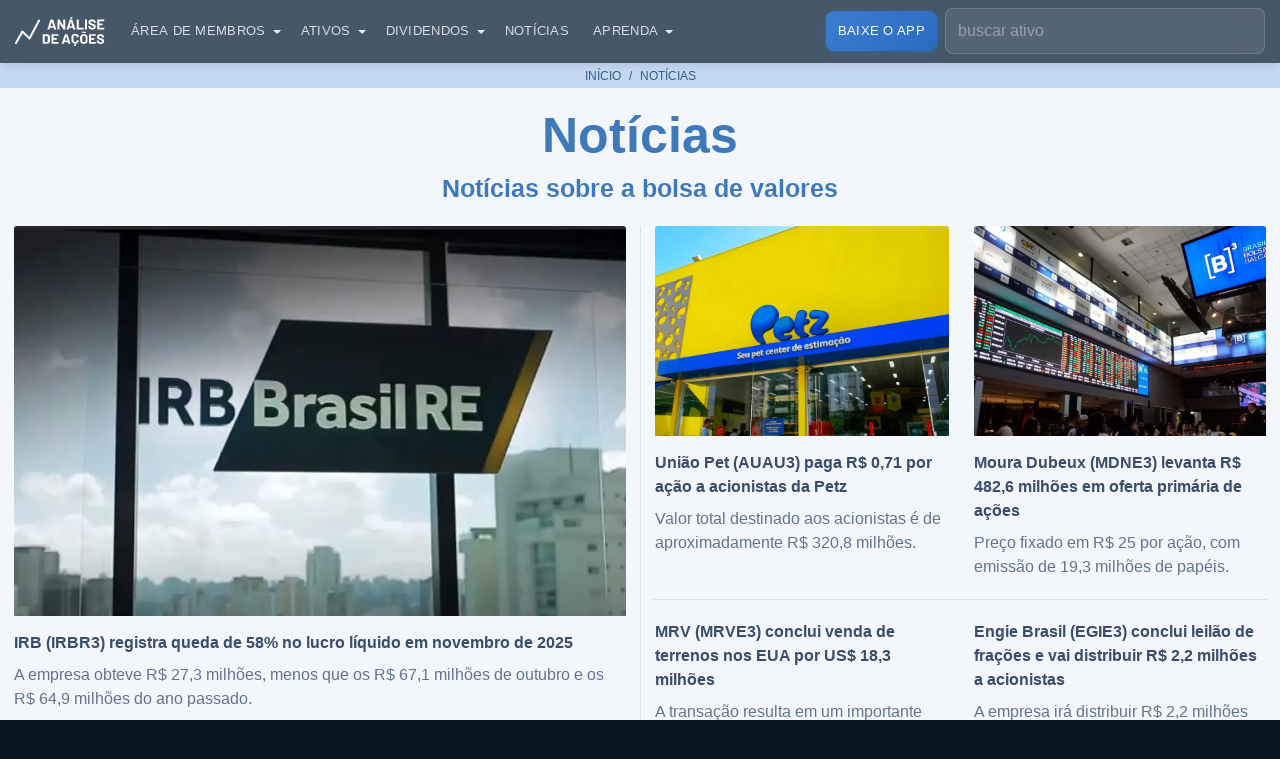

--- FILE ---
content_type: text/html; charset=utf-8
request_url: https://www.analisedeacoes.com/noticias/
body_size: 24004
content:
<!DOCTYPE html><html lang="pt-BR"><head><meta charSet="utf-8" /><meta httpEquiv="x-ua-compatible" content="ie=edge" /><meta name="viewport" content="width=device-width, initial-scale=1, shrink-to-fit=no" /><meta name="generator" content="Gatsby 4.21.1" /><meta data-react-helmet name="viewport" content="width=device-width, initial-scale=1" /><meta data-react-helmet name="google-site-verification" content="9lWh_DdhMm76BaJ1-PNeNFZ4n7hztRlbiNQUnl9NCZc" /><meta data-react-helmet name="facebook-domain-verification" content="5mr2i054x2cxfz0x7y38ao0vgm7xwn" /><meta data-react-helmet name="description" content="Fique de olho nas principais notícias da bolsa." /><meta data-react-helmet name="publisher" content="Análise de Ações" /><meta data-react-helmet name="apple-mobile-web-app-capable" content="yes" /><meta data-react-helmet property="fb:app_id" content="2540667865982133" /><meta data-react-helmet name="apple-itunes-app" content="app-id=1673135022" /><meta data-react-helmet name="robots" content="max-image-preview:large" /><meta data-react-helmet property="og:site_name" content="Análise de Ações" /><meta data-react-helmet property="og:locale" content="pt_BR" /><meta data-react-helmet property="og:type" content="website" /><meta data-react-helmet property="og:title" content="Notícias" /><meta data-react-helmet property="og:headline" content="Notícias" /><meta data-react-helmet property="og:description" content="Fique de olho nas principais notícias da bolsa." /><meta data-react-helmet property="og:url" content="https://www.analisedeacoes.com/noticias/" /><meta data-react-helmet property="og:image" content="https://static.analisedeacoes.com/images/cover/cover-analise-de-acoes-noticias.jpg" /><meta data-react-helmet property="og:image:width" content="1200" /><meta data-react-helmet property="og:image:height" content="630" /><meta data-react-helmet property="og:type" content="website" /><meta data-react-helmet name="twitter:card" content="summary_large_image" /><meta data-react-helmet name="twitter:site" content="@analisedeacoes" /><meta data-react-helmet name="twitter:image" content="https://static.analisedeacoes.com/images/cover/cover-analise-de-acoes-noticias.jpg" /><meta data-react-helmet name="twitter:creator" content="@analisedeacoes" /><meta data-react-helmet name="twitter:description" content="Fique de olho nas principais notícias da bolsa." /><meta data-react-helmet name="twitter:title" content="Notícias" /><meta data-react-helmet name="twitter:app:name:googleplay" content="Análise de Ações: Dividendos, históricos e muito mais. Seus investimentos na palma das suas mãos!" /><meta data-react-helmet name="twitter:app:name:iphone" content="Análise de Ações: Dividendos, históricos e muito mais. Seus investimentos na palma das suas mãos!" /><meta data-react-helmet name="twitter:app:id:googleplay" content="com.analisedeacoes.app" /><meta data-react-helmet name="twitter:app:id:iphone" content="1673135022" /><meta data-react-helmet name="twitter:app:url:googleplay" content="https://play.google.com/store/apps/details?id=com.analisedeacoes.app" /><meta data-react-helmet name="twitter:app:url:iphone" content="https://apps.apple.com/br/app/id1673135022" /><meta data-react-helmet name="theme-color" content="#187cc3" /><meta data-react-helmet name="msapplication-TileColor" content="#1c6da7" /><meta data-react-helmet name="apple-mobile-web-app-title" content="Análise de Ações" /><meta data-react-helmet name="application-name" content="Análise de Ações" /><style data-href="/component---src-templates-news-home-get-index-js.559738f674e06f4daaab.css" data-identity="gatsby-global-css">.breadcrumb{background:transparent;background-color:#14314a;border-radius:2px;display:block!important;margin-bottom:10px!important;padding:2px 10px!important}.breadcrumb .breadcrumb-item{display:inline-block;font-size:12px;font-weight:400;text-transform:uppercase}@media(max-width:600px){.breadcrumb .breadcrumb-item.hide-mobile{display:none}}.breadcrumb .breadcrumb-item:before{color:#fff!important}.breadcrumb .breadcrumb-item.current{color:#c0e2ff}.breadcrumb .breadcrumb-item a,.breadcrumb .breadcrumb-item.current:before,.header{color:#fff}.header{background:#0c2236;padding-bottom:50px;padding-top:63px;text-align:center}.header .container{margin:0 auto;max-width:990px;padding-left:15px;padding-right:15px}@media(max-width:991px){.header .container{max-width:730px}}@media(max-width:700px){.header .container{padding-left:20px;padding-right:20px}}.header .header-about{margin:0 auto;max-width:950px;padding:10px 10px 17px;text-align:center}.header .header-about .subtitle,.header .header-about .title{cursor:default;font-size:50px;font-weight:600;line-height:110%}@media(max-width:991px){.header .header-about .subtitle,.header .header-about .title{font-size:36px;line-height:120%}}.header .header-about .title span{display:block;font-size:18px;line-height:150%}.header .header-about .subtitle,.header .header-about .text{font-size:18px;font-weight:400;line-height:140%;margin:0}@media(max-width:991px){.header .header-about .subtitle,.header .header-about .text{font-size:18px}}.header .header-about a{color:#fff;font-size:16px;font-weight:400;line-height:150%}.header .header-about a:active,.header .header-about a:focus,.header .header-about a:hover{color:#fff}.header .header-about-old{color:#fff;position:relative;text-align:center}.header .header-about-old h1{font-size:44px;font-weight:600;margin:0 0 7px;padding:0 10px;text-align:center}@media(max-width:991px){.header .header-about-old h1{font-size:36px}}.header .header-about-old h1 span{display:block;font-size:14px;line-height:150%;text-transform:uppercase}.header .header-about-old p{font-size:18px;font-weight:400;line-height:150%;margin:auto;max-width:1100px;padding:0 10px;text-align:center}.header .header-about-old a{color:#fff;font-size:16px;font-weight:400;line-height:150%}.header .header-about-old a:active,.header .header-about-old a:focus,.header .header-about-old a:hover{color:#fff}.article-card-item{display:block;margin-bottom:20px}@media(max-width:500px){.article-card-item{margin-bottom:10px;padding-left:5px;padding-right:5px}}.article-card-item:focus,.article-card-item:hover{text-decoration:none}.article-card-item.article-card-item-border{border-left:1px solid rgba(229,235,241,.3)}@media(max-width:767px){.article-card-item.article-card-item-border{border-left:none}}.article-card-item .card-header{background-color:#fff;background:50% no-repeat #182e41;background-size:cover;border:none;border-radius:5px;height:210px;margin:0 0 15px;max-width:100%;padding:210px 0 0;text-align:center;width:100%}@media(max-width:575px){.article-card-item .card-header{height:300px;padding-top:300px}}@media(max-width:500px){.article-card-item .card-header{display:inline-block;height:100px;margin-bottom:0;padding-top:100px;width:130px}}.article-card-item.article-card-item-no-image .card-header{display:none}@media(max-width:991px){.article-card-item.article-card-item-no-image .card-header{display:inline-block}}.article-card-item.article-card-item-highlight .card-body{width:100%}.article-card-item.article-card-item-highlight .card-header{height:390px;padding-top:390px;width:100%}@media(max-width:991px){.article-card-item.article-card-item-highlight .card-header{height:600px;padding-top:600px}}@media(max-width:900px){.article-card-item.article-card-item-highlight .card-header{height:500px;padding-top:500px}}@media(max-width:767px){.article-card-item.article-card-item-highlight .card-header{height:400px;padding-top:400px}}@media(max-width:600px){.article-card-item.article-card-item-highlight .card-header{height:300px;padding-top:300px}}@media(max-width:500px){.article-card-item.article-card-item-highlight .card-header{margin-bottom:5px}}@media(max-width:390px){.article-card-item.article-card-item-highlight .card-header{height:200px;padding-top:200px}}@media(min-width:576px)and (max-width:767px){.article-card-item.col-sm-4 .card-header{height:130px;padding-top:130px}}@media(min-width:768px)and (max-width:991px){.article-card-item.col-md-4 .card-header{height:160px;padding-top:160px}}.article-card-item .card-body{margin:0;padding:0}@media(max-width:500px){.article-card-item .card-body{float:right;width:calc(100% - 140px)}}.article-card-item .card-body h3{color:#3a4d6b;font-size:16px;font-weight:600}.article-card-item .card-body p{color:#63738d;font-size:16px;font-weight:400}@media(max-width:500px){.article-card-item .card-body p.article-card-item-text{display:none}}#news-home{background:#f3f7fb}#news-home .article .container{max-width:1300px}#news-home h2{font-size:25px;font-weight:600;padding-bottom:5px}#news-home .view-more{display:block;margin-bottom:20px;text-align:center}@media(max-width:500px){#news-home .view-more{margin-top:10px}#news-home .latest-news .article-divider{display:none}}#news-home .latest-news .latest-news-right{border-left:1px solid #e1e1e1}@media(max-width:991px){#news-home .latest-news .latest-news-right{border-left:none}}#news-home .top-articles-readed a{display:flex;margin-bottom:10px}#news-home .top-articles-readed a:hover{text-decoration:none}#news-home .top-articles-readed span{display:inline-block;font-size:30px;margin-top:5px}#news-home .top-articles-readed p{display:block;font-size:16px;font-weight:600;padding-left:12px}#news-home .article-divider{border-bottom:1px solid #e1e1e1;margin:0 10px 20px;width:calc(100% - 20px)}@media(max-width:500px){#news-home .other-content .article-divider{margin-bottom:5px;margin-top:10px}}#news-home .other-content .category-new h2{border-bottom:1px solid #e5e5e5;color:#3a4d6b;margin-bottom:20px;margin-top:10px;padding-bottom:10px}#news-home .header{background:#f3f7fb;margin-bottom:10px;padding-bottom:0}#news-home .header .header-about{padding-bottom:5px}#news-home .header .header-about .subtitle,#news-home .header .header-about .title{color:#3f79ba}#news-home .breadcrumb{background-color:#c5d8f2}#news-home .breadcrumb .breadcrumb-item a,#news-home .breadcrumb .breadcrumb-item.current,#news-home .breadcrumb .breadcrumb-item.current:before,#news-home .breadcrumb .breadcrumb-item:before{color:#335c89!important}</style><style data-href="/commons.138dfd5f9437ffede636.css" data-identity="gatsby-global-css">@charset "UTF-8";.search-autocomplete{display:block;position:relative;width:100%}.search-autocomplete .search-input{background-color:#d4e4f8;border:1px solid #7b93ad;border-radius:5px;color:#313e4a;display:flex;margin:0;opacity:.9;padding:3px 5px;width:100%}.search-autocomplete .search-input::placeholder{color:#313e4a}.search-autocomplete .search-input:focus{opacity:1}.search-autocomplete .search-input:focus-visible{outline:none}.search-autocomplete .search-results{background:#f8f8fa;border:1px solid rgba(229,235,241,.5);border-radius:12px;box-shadow:0 4px 12px rgba(7,21,33,.15);left:0;margin-top:12px;max-height:265px;overflow:hidden;overflow-y:auto;position:absolute;top:100%;width:100%;z-index:9999}@media(max-width:767px){.search-autocomplete .search-results{margin-top:10px;max-height:180px}}.search-autocomplete .search-results .search-results-item{border-bottom:1px solid rgba(12,34,54,.15);cursor:pointer;display:block;padding:5px 12px;transition:background-color .2s ease}.search-autocomplete .search-results .search-results-item:hover{background:#e5ebf1}.search-autocomplete .search-results .search-results-item:last-child{border-bottom:none}.search-autocomplete .search-results .search-results-item label{color:#0c2236;cursor:pointer;display:block;font-size:10px;font-weight:600;letter-spacing:.5px;line-height:120%;margin-bottom:0;text-transform:uppercase}.search-autocomplete .search-results .search-results-item span{cursor:default;font-size:14px;line-height:2.2;padding:5px 20px}.search-autocomplete .search-results .search-results-item strong{color:#175ab3;font-weight:600}.search-autocomplete .search-results .search-results-item p{color:#071521;font-size:14px;font-weight:400;line-height:120%;margin:0}.search-autocomplete .search-results .search-results-item p strong{color:#175ab3;font-weight:600}#navbar{backdrop-filter:blur(18px) saturate(140%);-webkit-backdrop-filter:blur(18px) saturate(140%);background:rgba(12,34,54,.75);border-bottom:1px solid rgba(71,83,95,.1);box-shadow:0 2px 8px rgba(0,0,0,.1);padding:8px 0;transition:background .3s ease,-webkit-backdrop-filter .3s ease;transition:background .3s ease,backdrop-filter .3s ease;transition:background .3s ease,backdrop-filter .3s ease,-webkit-backdrop-filter .3s ease;z-index:1030}#navbar.scrolled{backdrop-filter:blur(18px) saturate(150%);-webkit-backdrop-filter:blur(18px) saturate(150%);background:rgba(12,34,54,.85)}@media(max-width:991px){#navbar,#navbar.scrolled{backdrop-filter:none!important;-webkit-backdrop-filter:none!important;background:#0c2236!important}}#navbar .container{align-items:center;display:flex;flex-wrap:wrap;padding-left:15px;padding-right:15px}@media(max-width:991px){#navbar .container{align-items:center;flex-wrap:wrap;justify-content:flex-start}}#navbar .menu-badge{position:absolute;top:2px}#navbar .menu-badge .verified{width:15px}#navbar .navbar-toggler{border:none;border-radius:6px;flex-shrink:0;height:36px;padding:0;transition:background-color .3s ease;width:20px}@media(max-width:991px){#navbar .navbar-toggler{flex-shrink:0;margin-left:auto;order:3}}#navbar .navbar-toggler:focus{box-shadow:none}#navbar .navbar-toggler .menu-icon div{background-color:#e5ebf1;border-radius:2px;height:3px;margin:5px auto;transition:all .3s ease;width:24px}#navbar .navbar-brand{align-items:center;display:flex;flex-shrink:0;font-size:17px;height:40px;margin:0;padding:0 12px 0 0;position:relative;top:0;transition:opacity .3s ease}#navbar .navbar-brand:hover{opacity:.9}@media(max-width:991px){#navbar .navbar-brand{flex-shrink:0;margin-left:0;margin-right:8px;order:1;padding-right:0}}@media(max-width:370px){#navbar .navbar-brand{top:0}}#navbar .navbar-brand .partial-logo{display:none;height:25px;width:25px}@media(max-width:370px){#navbar .navbar-brand .partial-logo{display:block}}#navbar .navbar-brand .full-logo{display:block;height:29px;width:90px}@media(max-width:370px){#navbar .navbar-brand .full-logo{display:none}}#navbar .search-bar{line-height:28px;margin-left:auto;margin-right:0;transition:opacity .3s ease,visibility .3s ease,width .3s ease,margin .3s ease,padding .3s ease;width:320px;z-index:3}@media(max-width:1174px){#navbar .search-bar{width:263px}}@media(max-width:1115px){#navbar .search-bar{width:calc(100% - 795px)}}@media(max-width:991px){#navbar .search-bar{margin-right:8px;width:calc(100% - 137px)}}@media(max-width:370px){#navbar .search-bar{margin-right:7px;width:calc(100% - 70px)}}#navbar .search-bar.search-bar-mobile{flex-shrink:0}@media(min-width:992px){#navbar .search-bar.search-bar-mobile{display:none}}@media(max-width:991px){#navbar .search-bar.search-bar-mobile{flex:1 1 auto;margin-right:8px;max-width:calc(100% - 126px);min-width:0;order:2}}@media(max-width:370px){#navbar .search-bar.search-bar-mobile{flex:1 1 auto;margin-right:8px;max-width:calc(100% - 61px);min-width:0;order:2}}@media(max-width:991px){#navbar .search-bar.search-bar-mobile.search-bar-hidden{opacity:0;pointer-events:none;transition:opacity .3s ease,visibility .3s ease;visibility:hidden}#navbar .search-bar.search-bar-desktop{display:none}}@media(min-width:992px){#navbar .search-bar.search-bar-desktop{margin-left:4px}}#navbar .nav-item{line-height:32px;margin-left:4px}@media(max-width:991px){#navbar .nav-item{margin-bottom:3px;margin-left:0;text-align:center}}#navbar .nav-item a{text-decoration:none}#navbar .nav-item .dropdown-toggle:after{border-top-color:#e5ebf1;position:relative;right:-4px;top:2px;transition:transform .3s ease}#navbar .nav-item .nav-link{background:none;border:0;border-radius:8px;color:rgba(229,235,241,.9);font-size:13px;font-weight:500;letter-spacing:.3px;padding:4px 10px;position:relative;text-transform:uppercase;transition:all .3s ease}@media(max-width:991px){#navbar .nav-item .nav-link{border-radius:6px;font-size:14px;padding:8px 12px;text-align:left;width:100%}}#navbar .nav-item .nav-link:hover{background-color:rgba(58,125,209,.15);color:#e5ebf1;transform:translateY(-1px)}@media(max-width:991px){#navbar .nav-item .nav-link:hover{background-color:rgba(58,125,209,.2);transform:none}}#navbar .nav-item .nav-link.menu-highlight{background:linear-gradient(135deg,#3a7dd1,#2a6bc0);box-shadow:0 2px 6px rgba(58,125,209,.3);color:#fff;padding:4px 12px}@media(max-width:991px){#navbar .nav-item .nav-link.menu-highlight{border-radius:6px;margin-bottom:10px;margin-top:10px;padding:8px 12px}}#navbar .nav-item .nav-link.menu-highlight.menu-premium.menu-premium-mobile{display:inline-block!important;margin-top:5px!important;width:inherit!important}#navbar .nav-item .nav-link.menu-highlight.menu-premium{background:linear-gradient(135deg,#254560,#1e3b53);box-shadow:0 2px 6px rgba(30,59,83,.3)}#navbar .nav-item .nav-link.menu-highlight.menu-premium:hover{background:linear-gradient(135deg,#2d5269,#254560);box-shadow:0 4px 12px rgba(30,59,83,.4);transform:translateY(-2px)}@media(max-width:991px){#navbar .nav-item .nav-link.menu-highlight.menu-premium:hover{transform:none}}#navbar .nav-item .nav-link.menu-highlight:hover{background:linear-gradient(135deg,#4a8fe0,#3a7dd1);box-shadow:0 4px 12px rgba(58,125,209,.4);transform:translateY(-2px)}@media(max-width:991px){#navbar .nav-item .nav-link.menu-highlight:hover{transform:none}}#navbar .dropdown-menu{backdrop-filter:none;-webkit-backdrop-filter:none;background:transparent;border:none;box-shadow:none;left:inherit;margin-top:8px;min-width:200px;padding:0}@media(min-width:992px){#navbar .dropdown-menu{backdrop-filter:blur(18px) saturate(140%);-webkit-backdrop-filter:blur(18px) saturate(140%);background:#567;border:1px solid rgba(229,235,241,.15);border-radius:8px;box-shadow:0 8px 24px rgba(0,0,0,.3)}}#navbar .dropdown-menu .dropdown-item{align-items:center;border-radius:0;color:#fff;display:flex;font-size:13px;justify-content:flex-start;line-height:1.5;margin:2px 0;padding:10px 16px;text-align:left;text-transform:uppercase;transition:all .3s ease}@media(min-width:992px){#navbar .dropdown-menu .dropdown-item{border-radius:0;margin:0;padding:8px 15px}#navbar .dropdown-menu .dropdown-item:first-child{border-top-left-radius:7px;border-top-right-radius:7px}#navbar .dropdown-menu .dropdown-item:last-child{border-bottom-left-radius:7px;border-bottom-right-radius:7px}}#navbar .dropdown-menu .dropdown-item img{display:block;height:auto;max-width:100%}#navbar .dropdown-menu .dropdown-item:hover{background-color:rgba(58,125,209,.15);color:#e5ebf1}@media(min-width:992px){#navbar .dropdown-menu .dropdown-item:hover{background-color:rgba(229,235,241,.15);color:#e5ebf1}}#navbar .dropdown-menu .dropdown-item.active,#navbar .dropdown-menu .dropdown-item:active{background-color:rgba(58,125,209,.25);color:#e5ebf1}@media(min-width:992px){#navbar .dropdown-menu .dropdown-item.active,#navbar .dropdown-menu .dropdown-item:active{background-color:rgba(229,235,241,.2);color:#e5ebf1}}#navbar .dropdown-menu .dropdown-item.menu-app-store,#navbar .dropdown-menu .dropdown-item.menu-google-play{justify-content:center;padding:12px 16px;text-transform:none}#navbar .dropdown-menu .dropdown-item.menu-app-store:hover,#navbar .dropdown-menu .dropdown-item.menu-google-play:hover{background-color:transparent}#navbar .dropdown-menu .dropdown-divider{border-top:1px solid rgba(229,235,241,.15);margin:6px 0}@media(min-width:992px){#navbar .dropdown-menu .dropdown-divider{border-top:1px solid rgba(142,156,170,.15);margin:0}#navbar .menu-custom-mobile{display:none}}#navbar .menu-custom-mobile .menu-badge{position:relative;top:1px}@media(max-width:991px){#navbar .menu-custom-mobile .nav-link.dropdown-toggle.show{background-color:#153554;color:#e5ebf1}#navbar .menu-custom-mobile .dropdown-menu{backdrop-filter:none;-webkit-backdrop-filter:none;background:#153554;border:none;box-shadow:none;margin-top:3px}}#navbar .menu-custom-mobile .dropdown-menu .dropdown-item{align-items:center;background-color:transparent;border-radius:0;color:rgba(229,235,241,.85);display:flex;justify-content:flex-start;line-height:1.4;margin:2px 0;padding:6px 20px;text-align:left}@media(max-width:991px){#navbar .menu-custom-mobile .dropdown-menu .dropdown-item:first-child{padding-top:12px}#navbar .menu-custom-mobile .dropdown-menu .dropdown-item:last-child{padding-bottom:12px}}#navbar .menu-custom-mobile .dropdown-menu .dropdown-item img{display:block;height:auto;max-width:100%}#navbar .menu-custom-mobile .dropdown-menu .dropdown-item:hover{background-color:rgba(58,125,209,.15);color:#e5ebf1}#navbar .menu-custom-mobile .dropdown-menu .dropdown-item.active,#navbar .menu-custom-mobile .dropdown-menu .dropdown-item:active{background-color:rgba(58,125,209,.25);color:#e5ebf1}#navbar .menu-custom-mobile .dropdown-menu .dropdown-item.menu-app-store,#navbar .menu-custom-mobile .dropdown-menu .dropdown-item.menu-google-play{justify-content:center;padding:10px 20px;text-transform:none}#navbar .menu-custom-mobile .dropdown-menu .dropdown-item.menu-app-store:hover,#navbar .menu-custom-mobile .dropdown-menu .dropdown-item.menu-google-play:hover{background-color:transparent}@media(max-width:991px){#navbar .menu-custom-mobile .dropdown-menu .dropdown-divider{border-top:1px solid rgba(229,235,241,.07)}}@media(min-width:992px){#navbar .navbar-collapse{align-items:center;display:flex!important;flex-wrap:wrap}}@media(max-width:991px){#navbar .navbar-collapse{flex-shrink:0;margin-top:0}#navbar .navbar-collapse,#navbar .navbar-collapse.show{flex-basis:100%;order:4;width:100%}#navbar .menu-app-download-desktop{display:none}}@media(min-width:992px){#navbar .menu-app-download-desktop{align-items:center;display:flex;line-height:32px;margin-left:auto;margin-right:4px;order:1}#navbar .search-bar-desktop{order:2}}@media(max-width:991px){#navbar .menu-custom-desktop{display:none}}@media(min-width:992px){#navbar .menu-custom-desktop{align-items:center;display:flex;order:0}}#navbar .menu-custom-desktop .dropdown-menu{backdrop-filter:blur(18px) saturate(140%);-webkit-backdrop-filter:blur(18px) saturate(140%);background:#567;border:1px solid rgba(229,235,241,.15);border-radius:8px;box-shadow:0 8px 24px rgba(0,0,0,.3);padding:0}#navbar .menu-custom-desktop .dropdown-item{border-radius:0;margin:0;padding:8px 15px}#navbar .menu-custom-desktop .dropdown-item:first-child{border-top-left-radius:7px;border-top-right-radius:7px}#navbar .menu-custom-desktop .dropdown-item:last-child{border-bottom-left-radius:7px;border-bottom-right-radius:7px}#navbar .menu-custom-desktop .dropdown-item:hover{background-color:rgba(229,235,241,.15);color:#e5ebf1}#navbar .menu-custom-desktop .dropdown-item.active,#navbar .menu-custom-desktop .dropdown-item:active{background-color:rgba(229,235,241,.2);color:#e5ebf1}#navbar .menu-custom-desktop .dropdown-divider{border-top:1px solid rgba(142,156,170,.15);margin:0}#navbar .search-bar .search-autocomplete .search-input{background-color:rgba(229,235,241,.1);border:1px solid rgba(229,235,241,.2);border-radius:8px;color:#e5ebf1;padding:8px 12px;transition:all .3s ease}#navbar .search-bar .search-autocomplete .search-input::placeholder{color:rgba(229,235,241,.5)}#navbar .search-bar .search-autocomplete .search-input:focus{background-color:rgba(229,235,241,.15);border-color:rgba(58,125,209,.5);box-shadow:0 0 0 3px rgba(58,125,209,.1);outline:none}#navbar .search-bar .search-autocomplete .search-results{background:#f8f8fa;border:1px solid rgba(229,235,241,.5);border-radius:12px;box-shadow:0 4px 12px rgba(7,21,33,.15);left:0;margin-top:12px;max-height:265px;overflow:hidden;overflow-y:auto;position:absolute;top:100%;width:100%;z-index:9999}@media(max-width:767px){#navbar .search-bar .search-autocomplete .search-results{margin-top:10px;max-height:180px}}#navbar .search-bar .search-autocomplete .search-results .search-results-item{border-bottom:1px solid rgba(12,34,54,.15);cursor:pointer;display:block;padding:5px 12px;transition:background-color .2s ease}#navbar .search-bar .search-autocomplete .search-results .search-results-item:hover{background:#e5ebf1}#navbar .search-bar .search-autocomplete .search-results .search-results-item:last-child{border-bottom:none}#navbar .search-bar .search-autocomplete .search-results .search-results-item label{color:#0c2236;cursor:pointer;display:block;font-size:10px;font-weight:600;letter-spacing:.5px;line-height:120%;margin-bottom:0;text-transform:uppercase}#navbar .search-bar .search-autocomplete .search-results .search-results-item p{color:#071521;font-size:14px;font-weight:400;line-height:120%;margin:0}#navbar .search-bar .search-autocomplete .search-results .search-results-item p strong{color:#175ab3;font-weight:600}.modal-app .modal-content{border-color:#fff!important;height:469px!important;position:relative;width:300px!important}.modal-app .modal-dialog{margin:0 auto!important;max-width:300px!important;opacity:1!important;top:50px}.modal-app .modal-dialog h1{margin:0 0 10px!important;padding:0!important;text-align:center!important}.modal-app .modal-dialog .modal-app-qrcode{height:120px;width:120px}.modal-app .modal-dialog .hide-mobile{display:block}@media(max-width:800px){.modal-app .modal-dialog .hide-mobile{display:none}}.modal-app .modal-dialog .hide-desktop{display:none}@media(max-width:800px){.modal-app .modal-dialog .hide-desktop{display:block}}.modal-app .modal-dialog .modal-app-download-image{border-radius:6px;height:467px;width:298.5px}.modal-app .modal-dialog .loading{position:relative;top:2px}.modal-app .modal-dialog .modal-text{color:#00183e;text-align:left}@media(max-width:577px){.modal-app .modal-dialog .form-input-ddd{flex:0 0 auto;width:30%}.modal-app .modal-dialog .form-input-phone{flex:0 0 auto;width:70%}}.modal-app .modal-dialog .button-submit .button{background-color:red!important;border-color:red!important}.modal-app .modal-dialog .modal-footer,.modal-app .modal-dialog .modal-header{border:none;padding:0!important}.modal-app .modal-dialog .modal-body{padding:0;text-align:center}.modal-app .modal-dialog .modal-body .modal-title{font-size:20px;font-weight:500;line-height:26px;margin-bottom:10px;white-space:inherit}.modal-app .modal-dialog .modal-footer{justify-content:center;margin:0 auto}.modal-app .modal-dialog .modal-content{border-radius:6px;padding:0!important}.modal-app .modal-dialog .button{display:block;font-size:15px;text-transform:uppercase;width:100%}.modal-app .modal-dialog h1{color:#424242;font-size:18px;font-weight:600;line-height:120%;margin-bottom:15px;margin-top:10px;max-width:360px;text-align:left}.modal-app .modal-dialog .form{position:relative}.modal-app .modal-dialog .btn-close{background:none;opacity:1!important;padding:0 6px 5px;position:absolute!important;right:-5px;top:2px;z-index:1}.modal-app .modal-dialog .btn-close:focus{box-shadow:none}.modal-app .modal-dialog .btn-close:after,.modal-app .modal-dialog .btn-close:before{background-color:#fff!important;content:" ";display:inline-block;height:20px!important;position:relative;width:3px!important}.modal-app .modal-dialog .btn-close:before{transform:rotate(45deg)}.modal-app .modal-dialog .btn-close:after{left:-3px!important;transform:rotate(-45deg)}.modal-backdrop{background:rgba(58,118,184,.5)}.modal-backdrop.show{opacity:1}.footer{background:linear-gradient(180deg,#0c2236,#071521);font-weight:400;padding-top:20px;text-align:center}.footer .container{max-width:1210px}.footer a,.footer p{color:rgba(229,235,241,.6)}.footer strong{font-weight:600}.footer a:focus,.footer a:hover{color:rgba(229,235,241,.8)}.footer .footer-app{margin-top:5px}.footer .footer-app p,.footer .footer-app strong{color:#fff}.footer .footer-app .hide-mobile{display:block}@media(max-width:800px){.footer .footer-app .hide-mobile{display:none}}.footer .footer-app .hide-desktop{display:none}@media(max-width:800px){.footer .footer-app .hide-desktop{display:block}}.footer .footer-app .footer-app-download-image{display:block;height:43px;margin:10px auto 20px;width:300px}.footer .footer-app .footer-app-download-qrcode-image{border-radius:5px;display:block;height:120px;margin:8px auto 0;width:120px}.footer .footer-social{align-items:center;display:flex;flex-wrap:wrap;gap:5px;justify-content:center;margin:0 0 20px}.footer .footer-social li{display:inline-block;padding:0}.footer .footer-social a{align-items:center;background:rgba(229,235,241,.1);border:1px solid rgba(229,235,241,.15);border-radius:50%;display:flex;height:33px;justify-content:center;overflow:hidden;position:relative;transition:all .3s cubic-bezier(.4,0,.2,1);width:33px}.footer .footer-social a:before{background:rgba(74,222,128,.2);border-radius:50%;content:"";height:0;left:50%;position:absolute;top:50%;transform:translate(-50%,-50%);transition:width .4s ease,height .4s ease;width:0}.footer .footer-social a:hover{background:rgba(74,222,128,.15);border-color:rgba(74,222,128,.4);box-shadow:0 4px 12px rgba(74,222,128,.3);transform:translateY(-3px) scale(1.1)}.footer .footer-social a:hover:before{height:100%;width:100%}.footer .footer-social a:hover .img-social{filter:brightness(1.2);transform:scale(1.15) rotate(5deg)}.footer .footer-social a:active{transform:translateY(-1px) scale(1.05)}.footer .footer-social .img-social{display:block;filter:brightness(.9);height:20px;position:relative;transition:all .3s cubic-bezier(.4,0,.2,1);width:20px;z-index:1}.footer .footer-social .footer-social-instagram a:hover{background:linear-gradient(135deg,rgba(225,48,108,.2),rgba(245,96,64,.2));border-color:rgba(225,48,108,.4);box-shadow:0 4px 12px rgba(225,48,108,.3)}.footer .footer-social .footer-social-facebook a:hover{background:rgba(24,119,242,.2);border-color:rgba(24,119,242,.4);box-shadow:0 4px 12px rgba(24,119,242,.3)}.footer .footer-social .footer-social-twitter a:hover{background:rgba(29,161,242,.2);border-color:rgba(29,161,242,.4);box-shadow:0 4px 12px rgba(29,161,242,.3)}.footer .footer-social .footer-social-telegram a:hover{background:rgba(37,150,190,.2);border-color:rgba(37,150,190,.4);box-shadow:0 4px 12px rgba(37,150,190,.3)}.footer .footer-social .footer-social-youtube a:hover{background:rgba(255,0,0,.2);border-color:rgba(255,0,0,.4);box-shadow:0 4px 12px rgba(255,0,0,.3)}.footer .footer-social .footer-social-google-news a:hover{background:rgba(251,188,4,.2);border-color:rgba(251,188,4,.4);box-shadow:0 4px 12px rgba(251,188,4,.3)}.footer .footer-menu{display:flex;flex-wrap:wrap;margin:15px 0 20px}.footer .footer-menu ul li{display:block;padding:5px 0}.footer .footer-menu .footer-about,.footer .footer-menu .footer-account,.footer .footer-menu .footer-investments,.footer .footer-menu .footer-learn,.footer .footer-menu .footer-tools{flex:0 0 auto}.footer .footer-menu .footer-account,.footer .footer-menu .footer-investments,.footer .footer-menu .footer-learn,.footer .footer-menu .footer-tools{width:100%}@media(min-width:576px){.footer .footer-menu .footer-account,.footer .footer-menu .footer-investments,.footer .footer-menu .footer-learn,.footer .footer-menu .footer-tools{width:50%}}@media(min-width:768px){.footer .footer-menu .footer-account,.footer .footer-menu .footer-investments,.footer .footer-menu .footer-learn,.footer .footer-menu .footer-tools{width:25%}}.footer .footer-menu .footer-about{flex:0 0 auto;width:100%}.footer .footer-menu .footer-about li{display:inline-block;padding:5px 10px}@media(max-width:767px){.footer .footer-menu .footer-about li{display:block}}@media(min-width:768px){.footer .footer-menu .footer-about li{margin-top:20px}.footer .footer-menu .footer-about li.footer-menu-title{display:none}}@media(max-width:767px){.footer .footer-menu .footer-menu-title{margin-top:10px}}.footer .footer-menu .footer-menu-title strong{color:#fff}.footer .footer-disclaimer{margin-bottom:20px}.footer .footer-disclaimer .copyright{color:rgba(229,235,241,.4);font-size:14px;margin-bottom:10px}.footer .footer-disclaimer .disclaimer{color:rgba(229,235,241,.4);font-size:12px}.footer .footer-disclaimer a{color:rgba(229,235,241,.4);text-decoration:underline}.footer .footer-analise{color:rgba(229,235,241,.6);padding:20px 10px}.footer .footer-analise a,.footer .footer-analise p{color:rgba(229,235,241,.6);font-size:14px}.footer .footer-analise .logo-anbima{display:inline-block;margin-bottom:10px}.footer .footer-analise .logo-anbima .img-anbima{height:80px;width:80px}.footer .footer-analise .logo-analise{display:block;margin-top:10px}.footer .footer-analise .logo-analise .logo-analise-img{height:20px;width:20px}/*!
 * Bootstrap v5.0.1 (https://getbootstrap.com/)
 * Copyright 2011-2021 The Bootstrap Authors
 * Copyright 2011-2021 Twitter, Inc.
 * Licensed under MIT (https://github.com/twbs/bootstrap/blob/main/LICENSE)
 */:root{--bs-blue:#0d6efd;--bs-indigo:#6610f2;--bs-purple:#6f42c1;--bs-pink:#d63384;--bs-red:#dc3545;--bs-orange:#fd7e14;--bs-yellow:#ffc107;--bs-green:#198754;--bs-teal:#20c997;--bs-cyan:#0dcaf0;--bs-white:#fff;--bs-gray:#6c757d;--bs-gray-dark:#343a40;--bs-primary:#0d6efd;--bs-secondary:#6c757d;--bs-success:#198754;--bs-info:#0dcaf0;--bs-warning:#ffc107;--bs-danger:#dc3545;--bs-light:#f8f9fa;--bs-dark:#212529;--bs-font-sans-serif:system-ui,-apple-system,"Segoe UI",Roboto,"Helvetica Neue",Arial,"Noto Sans","Liberation Sans",sans-serif,"Apple Color Emoji","Segoe UI Emoji","Segoe UI Symbol","Noto Color Emoji";--bs-font-monospace:SFMono-Regular,Menlo,Monaco,Consolas,"Liberation Mono","Courier New",monospace;--bs-gradient:linear-gradient(180deg,hsla(0,0%,100%,.15),hsla(0,0%,100%,0))}*,:after,:before{box-sizing:border-box}@media (prefers-reduced-motion:no-preference){:root{scroll-behavior:smooth}}body{-webkit-text-size-adjust:100%;-webkit-tap-highlight-color:transparent;background-color:#fff;color:#212529;font-family:var(--bs-font-sans-serif);font-size:1rem;font-weight:400;line-height:1.5;margin:0}hr{background-color:currentColor;border:0;color:inherit;margin:1rem 0;opacity:.25}hr:not([size]){height:1px}.h1,.h2,.h3,.h4,h1,h2,h3,h4{font-weight:500;line-height:1.2;margin-bottom:.5rem;margin-top:0}.h1,h1{font-size:calc(1.375rem + 1.5vw)}@media (min-width:1200px){.h1,h1{font-size:2.5rem}}.h2,h2{font-size:calc(1.325rem + .9vw)}@media (min-width:1200px){.h2,h2{font-size:2rem}}.h3,h3{font-size:calc(1.3rem + .6vw)}@media (min-width:1200px){.h3,h3{font-size:1.75rem}}.h4,h4{font-size:calc(1.275rem + .3vw)}@media (min-width:1200px){.h4,h4{font-size:1.5rem}}p{margin-bottom:1rem;margin-top:0}ol,ul{margin-bottom:1rem;margin-top:0;padding-left:2rem}ol ol,ol ul,ul ol,ul ul{margin-bottom:0}dd{margin-bottom:.5rem;margin-left:0}b,strong{font-weight:bolder}.small,small{font-size:.875em}a{color:#0d6efd;text-decoration:underline}a:hover{color:#0a58ca}a:not([href]):not([class]),a:not([href]):not([class]):hover{color:inherit;text-decoration:none}code,pre{direction:ltr;font-family:var(--bs-font-monospace);font-size:1em;unicode-bidi:bidi-override}pre{display:block;font-size:.875em;margin-bottom:1rem;margin-top:0;overflow:auto}pre code{color:inherit;font-size:inherit;word-break:normal}code{word-wrap:break-word;color:#d63384;font-size:.875em}a>code{color:inherit}figure{margin:0 0 1rem}img,svg{vertical-align:middle}table{caption-side:bottom}caption{color:#6c757d;padding-bottom:.5rem;padding-top:.5rem;text-align:left}th{text-align:inherit;text-align:-webkit-match-parent}tbody,td,th,thead,tr{border:0 solid;border-color:inherit}label{display:inline-block}button{border-radius:0}button:focus:not(:focus-visible){outline:0}button,input,select,textarea{font-family:inherit;font-size:inherit;line-height:inherit;margin:0}button,select{text-transform:none}[role=button]{cursor:pointer}select{word-wrap:normal}select:disabled{opacity:1}[list]::-webkit-calendar-picker-indicator{display:none}[type=button],[type=submit],button{-webkit-appearance:button}[type=button]:not(:disabled),[type=submit]:not(:disabled),button:not(:disabled){cursor:pointer}::-moz-focus-inner{border-style:none;padding:0}textarea{resize:vertical}legend{float:left;font-size:calc(1.275rem + .3vw);line-height:inherit;margin-bottom:.5rem;padding:0;width:100%}@media (min-width:1200px){legend{font-size:1.5rem}}legend+*{clear:left}::-webkit-datetime-edit-day-field,::-webkit-datetime-edit-fields-wrapper,::-webkit-datetime-edit-hour-field,::-webkit-datetime-edit-minute,::-webkit-datetime-edit-month-field,::-webkit-datetime-edit-text,::-webkit-datetime-edit-year-field{padding:0}::-webkit-inner-spin-button{height:auto}[type=search]{-webkit-appearance:textfield;outline-offset:-2px}::-webkit-search-decoration{-webkit-appearance:none}::-webkit-color-swatch-wrapper{padding:0}::file-selector-button{font:inherit}::-webkit-file-upload-button{-webkit-appearance:button;font:inherit}iframe{border:0}progress{vertical-align:baseline}[hidden]{display:none!important}.lead{font-size:1.25rem;font-weight:300}.list-unstyled{list-style:none;padding-left:0}.figure{display:inline-block}.container{margin-left:auto;margin-right:auto;padding-left:var(--bs-gutter-x,.75rem);padding-right:var(--bs-gutter-x,.75rem)}@media (min-width:576px){.container{max-width:540px}}@media (min-width:768px){.container{max-width:720px}}@media (min-width:992px){.container{max-width:960px}}@media (min-width:1200px){.container{max-width:1140px}}@media (min-width:1400px){.container{max-width:1320px}}.row{--bs-gutter-x:1.5rem;--bs-gutter-y:0;display:flex;flex-wrap:wrap;margin-left:calc(var(--bs-gutter-x)/-2);margin-right:calc(var(--bs-gutter-x)/-2);margin-top:calc(var(--bs-gutter-y)*-1)}.row>*{flex-shrink:0;margin-top:var(--bs-gutter-y);max-width:100%;padding-left:calc(var(--bs-gutter-x)/2);padding-right:calc(var(--bs-gutter-x)/2);width:100%}@media (min-width:576px){.col-sm-2{flex:0 0 auto;width:16.6666666667%}.col-sm-3{flex:0 0 auto;width:25%}.col-sm-4{flex:0 0 auto;width:33.3333333333%}.col-sm-6{flex:0 0 auto;width:50%}.col-sm-9{flex:0 0 auto;width:75%}.col-sm-10{flex:0 0 auto;width:83.3333333333%}.col-sm-12{flex:0 0 auto;width:100%}}@media (min-width:768px){.col-md-2{flex:0 0 auto;width:16.6666666667%}.col-md-3{flex:0 0 auto;width:25%}.col-md-4{flex:0 0 auto;width:33.3333333333%}.col-md-5{flex:0 0 auto;width:41.6666666667%}.col-md-6{flex:0 0 auto;width:50%}.col-md-7{flex:0 0 auto;width:58.3333333333%}.col-md-8{flex:0 0 auto;width:66.6666666667%}.col-md-12{flex:0 0 auto;width:100%}}@media (min-width:992px){.col-lg-2{flex:0 0 auto;width:16.6666666667%}.col-lg-3{flex:0 0 auto;width:25%}.col-lg-4{flex:0 0 auto;width:33.3333333333%}.col-lg-6{flex:0 0 auto;width:50%}.col-lg-8{flex:0 0 auto;width:66.6666666667%}.col-lg-12{flex:0 0 auto;width:100%}}.table{--bs-table-bg:transparent;--bs-table-accent-bg:transparent;--bs-table-striped-color:#212529;--bs-table-striped-bg:rgba(0,0,0,.05);--bs-table-active-color:#212529;--bs-table-active-bg:rgba(0,0,0,.1);--bs-table-hover-color:#212529;--bs-table-hover-bg:rgba(0,0,0,.075);border-color:#dee2e6;color:#212529;margin-bottom:1rem;vertical-align:top;width:100%}.table>:not(caption)>*>*{background-color:var(--bs-table-bg);border-bottom-width:1px;box-shadow:inset 0 0 0 9999px var(--bs-table-accent-bg);padding:.5rem}.table>tbody{vertical-align:inherit}.table>thead{vertical-align:bottom}.table>:not(:last-child)>:last-child>*{border-bottom-color:currentColor}.table-hover>tbody>tr:hover{--bs-table-accent-bg:var(--bs-table-hover-bg);color:var(--bs-table-hover-color)}.table-responsive{-webkit-overflow-scrolling:touch;overflow-x:auto}.form-label{margin-bottom:.5rem}.form-control{appearance:none;background-clip:padding-box;background-color:#fff;border:1px solid #ced4da;border-radius:.25rem;color:#212529;display:block;font-size:1rem;font-weight:400;line-height:1.5;padding:.375rem .75rem;transition:border-color .15s ease-in-out,box-shadow .15s ease-in-out;width:100%}@media (prefers-reduced-motion:reduce){.form-control{transition:none}}.form-control:focus{background-color:#fff;border-color:#86b7fe;box-shadow:0 0 0 .25rem rgba(13,110,253,.25);color:#212529;outline:0}.form-control::-webkit-date-and-time-value{height:1.5em}.form-control::placeholder{color:#6c757d;opacity:1}.form-control:disabled{background-color:#e9ecef;opacity:1}.form-control::file-selector-button{background-color:#e9ecef;border:0 solid;border-color:inherit;border-inline-end-width:1px;border-radius:0;color:#212529;margin:-.375rem -.75rem;margin-inline-end:.75rem;padding:.375rem .75rem;pointer-events:none;transition:color .15s ease-in-out,background-color .15s ease-in-out,border-color .15s ease-in-out,box-shadow .15s ease-in-out}@media (prefers-reduced-motion:reduce){.form-control::file-selector-button{transition:none}}.form-control:hover:not(:disabled):not([readonly])::file-selector-button{background-color:#dde0e3}.form-control::-webkit-file-upload-button{background-color:#e9ecef;border:0 solid;border-color:inherit;border-inline-end-width:1px;border-radius:0;color:#212529;margin:-.375rem -.75rem;margin-inline-end:.75rem;padding:.375rem .75rem;pointer-events:none;-webkit-transition:color .15s ease-in-out,background-color .15s ease-in-out,border-color .15s ease-in-out,box-shadow .15s ease-in-out;transition:color .15s ease-in-out,background-color .15s ease-in-out,border-color .15s ease-in-out,box-shadow .15s ease-in-out}@media (prefers-reduced-motion:reduce){.form-control::-webkit-file-upload-button{-webkit-transition:none;transition:none}}.form-control:hover:not(:disabled):not([readonly])::-webkit-file-upload-button{background-color:#dde0e3}textarea.form-control{min-height:calc(1.5em + .75rem + 2px)}.form-range{appearance:none;background-color:transparent;height:1.5rem;padding:0;width:100%}.form-range:focus{outline:0}.form-range:focus::-webkit-slider-thumb{box-shadow:0 0 0 1px #fff,0 0 0 .25rem rgba(13,110,253,.25)}.form-range:focus::-moz-range-thumb{box-shadow:0 0 0 1px #fff,0 0 0 .25rem rgba(13,110,253,.25)}.form-range::-moz-focus-outer{border:0}.form-range::-webkit-slider-thumb{appearance:none;background-color:#0d6efd;border:0;border-radius:1rem;height:1rem;margin-top:-.25rem;-webkit-transition:background-color .15s ease-in-out,border-color .15s ease-in-out,box-shadow .15s ease-in-out;transition:background-color .15s ease-in-out,border-color .15s ease-in-out,box-shadow .15s ease-in-out;width:1rem}@media (prefers-reduced-motion:reduce){.form-range::-webkit-slider-thumb{-webkit-transition:none;transition:none}}.form-range::-webkit-slider-thumb:active{background-color:#b6d4fe}.form-range::-webkit-slider-runnable-track{background-color:#dee2e6;border-color:transparent;border-radius:1rem;color:transparent;cursor:pointer;height:.5rem;width:100%}.form-range::-moz-range-thumb{appearance:none;background-color:#0d6efd;border:0;border-radius:1rem;height:1rem;-moz-transition:background-color .15s ease-in-out,border-color .15s ease-in-out,box-shadow .15s ease-in-out;transition:background-color .15s ease-in-out,border-color .15s ease-in-out,box-shadow .15s ease-in-out;width:1rem}@media (prefers-reduced-motion:reduce){.form-range::-moz-range-thumb{-moz-transition:none;transition:none}}.form-range::-moz-range-thumb:active{background-color:#b6d4fe}.form-range::-moz-range-track{background-color:#dee2e6;border-color:transparent;border-radius:1rem;color:transparent;cursor:pointer;height:.5rem;width:100%}.form-range:disabled{pointer-events:none}.form-range:disabled::-webkit-slider-thumb{background-color:#adb5bd}.form-range:disabled::-moz-range-thumb{background-color:#adb5bd}.fade{transition:opacity .15s linear}@media (prefers-reduced-motion:reduce){.fade{transition:none}}.fade:not(.show){opacity:0}.collapse:not(.show){display:none}.collapsing{height:0;overflow:hidden;transition:height .35s ease}@media (prefers-reduced-motion:reduce){.collapsing{transition:none}}.dropdown,.dropstart{position:relative}.dropdown-toggle{white-space:nowrap}.dropdown-toggle:after{border-bottom:0;border-left:.3em solid transparent;border-right:.3em solid transparent;border-top:.3em solid;content:"";display:inline-block;margin-left:.255em;vertical-align:.255em}.dropdown-toggle:empty:after{margin-left:0}.dropdown-menu{background-clip:padding-box;background-color:#fff;border:1px solid rgba(0,0,0,.15);border-radius:.25rem;color:#212529;display:none;font-size:1rem;list-style:none;margin:0;min-width:10rem;padding:.5rem 0;position:absolute;text-align:left;z-index:1000}.dropstart .dropdown-toggle:after{content:"";display:inline-block;display:none;margin-left:.255em;vertical-align:.255em}.dropstart .dropdown-toggle:before{border-bottom:.3em solid transparent;border-right:.3em solid;border-top:.3em solid transparent;content:"";display:inline-block;margin-right:.255em;vertical-align:.255em}.dropstart .dropdown-toggle:empty:after{margin-left:0}.dropstart .dropdown-toggle:before{vertical-align:0}.dropdown-divider{border-top:1px solid rgba(0,0,0,.15);height:0;margin:.5rem 0;overflow:hidden}.dropdown-item{background-color:transparent;border:0;clear:both;color:#212529;display:block;font-weight:400;padding:.25rem 1rem;text-align:inherit;text-decoration:none;white-space:nowrap;width:100%}.dropdown-item:focus,.dropdown-item:hover{background-color:#e9ecef;color:#1e2125}.dropdown-item.active,.dropdown-item:active{background-color:#0d6efd;color:#fff;text-decoration:none}.dropdown-item.disabled,.dropdown-item:disabled{background-color:transparent;color:#adb5bd;pointer-events:none}.dropdown-menu.show{display:block}.nav{display:flex;flex-wrap:wrap;list-style:none;margin-bottom:0;padding-left:0}.nav-link{color:#0d6efd;display:block;padding:.5rem 1rem;text-decoration:none;transition:color .15s ease-in-out,background-color .15s ease-in-out,border-color .15s ease-in-out}@media (prefers-reduced-motion:reduce){.nav-link{transition:none}}.nav-link:focus,.nav-link:hover{color:#0a58ca}.nav-link.disabled{color:#6c757d;cursor:default;pointer-events:none}.navbar{flex-wrap:wrap;padding-bottom:.5rem;padding-top:.5rem;position:relative}.navbar,.navbar>.container{align-items:center;display:flex;justify-content:space-between}.navbar>.container{flex-wrap:inherit}.navbar-brand{font-size:1.25rem;margin-right:1rem;padding-bottom:.3125rem;padding-top:.3125rem;text-decoration:none;white-space:nowrap}.navbar-nav{display:flex;flex-direction:column;list-style:none;margin-bottom:0;padding-left:0}.navbar-nav .nav-link{padding-left:0;padding-right:0}.navbar-nav .dropdown-menu{position:static}.navbar-collapse{align-items:center;flex-basis:100%;flex-grow:1}.navbar-toggler{background-color:transparent;border:1px solid transparent;border-radius:.25rem;font-size:1.25rem;line-height:1;padding:.25rem .75rem;transition:box-shadow .15s ease-in-out}@media (prefers-reduced-motion:reduce){.navbar-toggler{transition:none}}.navbar-toggler:hover{text-decoration:none}.navbar-toggler:focus{box-shadow:0 0 0 .25rem;outline:0;text-decoration:none}@media (min-width:992px){.navbar-expand-lg{flex-wrap:nowrap;justify-content:flex-start}.navbar-expand-lg .navbar-nav{flex-direction:row}.navbar-expand-lg .navbar-nav .dropdown-menu{position:absolute}.navbar-expand-lg .navbar-nav .nav-link{padding-left:.5rem;padding-right:.5rem}.navbar-expand-lg .navbar-collapse{display:flex!important;flex-basis:auto}.navbar-expand-lg .navbar-toggler{display:none}}.navbar-dark .navbar-brand,.navbar-dark .navbar-brand:focus,.navbar-dark .navbar-brand:hover{color:#fff}.navbar-dark .navbar-nav .nav-link{color:hsla(0,0%,100%,.55)}.navbar-dark .navbar-nav .nav-link:focus,.navbar-dark .navbar-nav .nav-link:hover{color:hsla(0,0%,100%,.75)}.navbar-dark .navbar-nav .nav-link.disabled{color:hsla(0,0%,100%,.25)}.navbar-dark .navbar-nav .nav-link.active,.navbar-dark .navbar-nav .show>.nav-link{color:#fff}.navbar-dark .navbar-toggler{border-color:hsla(0,0%,100%,.1);color:hsla(0,0%,100%,.55)}.card{word-wrap:break-word;background-clip:border-box;background-color:#fff;border:1px solid rgba(0,0,0,.125);border-radius:.25rem;display:flex;flex-direction:column;min-width:0;position:relative}.card>hr{margin-left:0;margin-right:0}.card-body{flex:1 1 auto;padding:1rem}.card-header{background-color:rgba(0,0,0,.03);border-bottom:1px solid rgba(0,0,0,.125);margin-bottom:0;padding:.5rem 1rem}.card-header:first-child{border-radius:calc(.25rem - 1px) calc(.25rem - 1px) 0 0}.accordion-button{align-items:center;background-color:#fff;border:0;border-radius:0;color:#212529;display:flex;font-size:1rem;overflow-anchor:none;padding:1rem 1.25rem;position:relative;text-align:left;transition:color .15s ease-in-out,background-color .15s ease-in-out,border-color .15s ease-in-out,box-shadow .15s ease-in-out,border-radius .15s ease;width:100%}@media (prefers-reduced-motion:reduce){.accordion-button{transition:none}}.accordion-button:not(.collapsed){background-color:#e7f1ff;box-shadow:inset 0 -1px 0 rgba(0,0,0,.125);color:#0c63e4}.accordion-button:not(.collapsed):after{background-image:url("data:image/svg+xml;charset=utf-8,%3Csvg xmlns='http://www.w3.org/2000/svg' fill='%230c63e4' viewBox='0 0 16 16'%3E%3Cpath fill-rule='evenodd' d='M1.646 4.646a.5.5 0 0 1 .708 0L8 10.293l5.646-5.647a.5.5 0 0 1 .708.708l-6 6a.5.5 0 0 1-.708 0l-6-6a.5.5 0 0 1 0-.708z'/%3E%3C/svg%3E");transform:rotate(-180deg)}.accordion-button:after{background-image:url("data:image/svg+xml;charset=utf-8,%3Csvg xmlns='http://www.w3.org/2000/svg' fill='%23212529' viewBox='0 0 16 16'%3E%3Cpath fill-rule='evenodd' d='M1.646 4.646a.5.5 0 0 1 .708 0L8 10.293l5.646-5.647a.5.5 0 0 1 .708.708l-6 6a.5.5 0 0 1-.708 0l-6-6a.5.5 0 0 1 0-.708z'/%3E%3C/svg%3E");background-repeat:no-repeat;background-size:1.25rem;content:"";flex-shrink:0;height:1.25rem;margin-left:auto;transition:transform .2s ease-in-out;width:1.25rem}@media (prefers-reduced-motion:reduce){.accordion-button:after{transition:none}}.accordion-button:hover{z-index:2}.accordion-button:focus{border-color:#86b7fe;box-shadow:0 0 0 .25rem rgba(13,110,253,.25);outline:0;z-index:3}.accordion-header{margin-bottom:0}.accordion-item{background-color:#fff;border:1px solid rgba(0,0,0,.125)}.accordion-item:first-of-type{border-top-left-radius:.25rem;border-top-right-radius:.25rem}.accordion-item:first-of-type .accordion-button{border-top-left-radius:calc(.25rem - 1px);border-top-right-radius:calc(.25rem - 1px)}.accordion-item:not(:first-of-type){border-top:0}.accordion-item:last-of-type{border-bottom-left-radius:.25rem;border-bottom-right-radius:.25rem}.accordion-item:last-of-type .accordion-button.collapsed{border-bottom-left-radius:calc(.25rem - 1px);border-bottom-right-radius:calc(.25rem - 1px)}.accordion-item:last-of-type .accordion-collapse{border-bottom-left-radius:.25rem;border-bottom-right-radius:.25rem}.accordion-body{padding:1rem 1.25rem}.breadcrumb{display:flex;flex-wrap:wrap;list-style:none;margin-bottom:1rem;padding:0}.breadcrumb-item+.breadcrumb-item{padding-left:.5rem}.breadcrumb-item+.breadcrumb-item:before{color:#6c757d;content:var(--bs-breadcrumb-divider,"/");float:left;padding-right:.5rem}.breadcrumb-item.active{color:#6c757d}.page-link{background-color:#fff;border:1px solid #dee2e6;color:#0d6efd;display:block;position:relative;text-decoration:none;transition:color .15s ease-in-out,background-color .15s ease-in-out,border-color .15s ease-in-out,box-shadow .15s ease-in-out}@media (prefers-reduced-motion:reduce){.page-link{transition:none}}.page-link:hover{border-color:#dee2e6;z-index:2}.page-link:focus,.page-link:hover{background-color:#e9ecef;color:#0a58ca}.page-link:focus{box-shadow:0 0 0 .25rem rgba(13,110,253,.25);outline:0;z-index:3}.page-item:not(:first-child) .page-link{margin-left:-1px}.page-item.active .page-link{background-color:#0d6efd;border-color:#0d6efd;color:#fff;z-index:3}.page-item.disabled .page-link{background-color:#fff;border-color:#dee2e6;color:#6c757d;pointer-events:none}.page-link{padding:.375rem .75rem}.page-item:first-child .page-link{border-bottom-left-radius:.25rem;border-top-left-radius:.25rem}.page-item:last-child .page-link{border-bottom-right-radius:.25rem;border-top-right-radius:.25rem}.alert{border:1px solid transparent;border-radius:.25rem;margin-bottom:1rem;padding:1rem;position:relative}@keyframes progress-bar-stripes{0%{background-position-x:1rem}}.progress{background-color:#e9ecef;border-radius:.25rem;font-size:.75rem;height:1rem}.progress,.progress-bar{display:flex;overflow:hidden}.progress-bar{background-color:#0d6efd;color:#fff;flex-direction:column;justify-content:center;text-align:center;transition:width .6s ease;white-space:nowrap}@media (prefers-reduced-motion:reduce){.progress-bar{transition:none}}.btn-close{background:transparent url("data:image/svg+xml;charset=utf-8,%3Csvg xmlns='http://www.w3.org/2000/svg' viewBox='0 0 16 16'%3E%3Cpath d='M.293.293a1 1 0 0 1 1.414 0L8 6.586 14.293.293a1 1 0 1 1 1.414 1.414L9.414 8l6.293 6.293a1 1 0 0 1-1.414 1.414L8 9.414l-6.293 6.293a1 1 0 0 1-1.414-1.414L6.586 8 .293 1.707a1 1 0 0 1 0-1.414z'/%3E%3C/svg%3E") 50%/1em auto no-repeat;border:0;border-radius:.25rem;box-sizing:content-box;color:#000;height:1em;opacity:.5;padding:.25em;width:1em}.btn-close:hover{color:#000;opacity:.75;text-decoration:none}.btn-close:focus{box-shadow:0 0 0 .25rem rgba(13,110,253,.25);opacity:1;outline:0}.btn-close.disabled,.btn-close:disabled{opacity:.25;pointer-events:none;-webkit-user-select:none;user-select:none}.modal{display:none;height:100%;left:0;outline:0;overflow-x:hidden;overflow-y:auto;position:fixed;top:0;width:100%;z-index:1060}.modal-dialog{margin:.5rem;pointer-events:none;position:relative;width:auto}.modal.fade .modal-dialog{transform:translateY(-50px);transition:transform .3s ease-out}@media (prefers-reduced-motion:reduce){.modal.fade .modal-dialog{transition:none}}.modal.show .modal-dialog{transform:none}.modal-content{background-clip:padding-box;background-color:#fff;border:1px solid rgba(0,0,0,.2);border-radius:.3rem;display:flex;flex-direction:column;outline:0;pointer-events:auto;position:relative;width:100%}.modal-backdrop{background-color:#000;height:100vh;left:0;position:fixed;top:0;width:100vw;z-index:1040}.modal-backdrop.fade{opacity:0}.modal-backdrop.show{opacity:.5}.modal-header{align-items:center;border-bottom:1px solid #dee2e6;border-top-left-radius:calc(.3rem - 1px);border-top-right-radius:calc(.3rem - 1px);display:flex;flex-shrink:0;justify-content:space-between;padding:1rem}.modal-header .btn-close{margin:-.5rem -.5rem -.5rem auto;padding:.5rem}.modal-title{line-height:1.5;margin-bottom:0}.modal-body{flex:1 1 auto;padding:1rem;position:relative}.modal-footer{align-items:center;border-bottom-left-radius:calc(.3rem - 1px);border-bottom-right-radius:calc(.3rem - 1px);border-top:1px solid #dee2e6;display:flex;flex-shrink:0;flex-wrap:wrap;justify-content:flex-end;padding:.75rem}.modal-footer>*{margin:.25rem}@media (min-width:576px){.modal-dialog{margin:1.75rem auto;max-width:500px}}.tooltip{word-wrap:break-word;display:block;font-family:var(--bs-font-sans-serif);font-size:.875rem;font-style:normal;font-weight:400;letter-spacing:normal;line-break:auto;line-height:1.5;margin:0;opacity:0;position:absolute;text-align:left;text-align:start;text-decoration:none;text-shadow:none;text-transform:none;white-space:normal;word-break:normal;word-spacing:normal;z-index:1080}.tooltip.show{opacity:.9}.tooltip .tooltip-arrow{display:block;height:.4rem;position:absolute;width:.8rem}.tooltip .tooltip-arrow:before{border-color:transparent;border-style:solid;content:"";position:absolute}.bs-tooltip-top{padding:.4rem 0}.bs-tooltip-top .tooltip-arrow{bottom:0}.bs-tooltip-top .tooltip-arrow:before{border-top-color:#000;border-width:.4rem .4rem 0;top:-1px}.bs-tooltip-bottom{padding:.4rem 0}.bs-tooltip-bottom .tooltip-arrow{top:0}.bs-tooltip-bottom .tooltip-arrow:before{border-bottom-color:#000;border-width:0 .4rem .4rem;bottom:-1px}.tooltip-inner{background-color:#000;border-radius:.25rem;max-width:200px;padding:.25rem .5rem;text-align:center}@keyframes spinner-border{to{transform:rotate(1turn)}}@keyframes spinner-grow{0%{transform:scale(0)}50%{opacity:1;transform:none}}.fixed-top{left:0;position:fixed;right:0;top:0;z-index:1030}.border{border:1px solid #dee2e6!important}.border-bottom{border-bottom:1px solid #dee2e6!important}.justify-content-center{justify-content:center!important}.mb-0{margin-bottom:0!important}.p-3{padding:1rem!important}.visible{visibility:visible!important}@media (min-width:576px){.justify-content-sm-center{justify-content:center!important}}@media (min-width:768px){.justify-content-md-center{justify-content:center!important}}@media (min-width:992px){.justify-content-lg-center{justify-content:center!important}}a,abbr,acronym,address,applet,article,aside,audio,b,big,blockquote,body,canvas,caption,center,cite,code,dd,del,details,dfn,div,dl,dt,em,embed,fieldset,figcaption,figure,footer,form,header,hgroup,html,i,iframe,img,ins,kbd,label,legend,li,mark,menu,nav,object,ol,output,p,pre,q,ruby,s,samp,section,small,span,strike,strong,sub,summary,sup,table,tbody,td,tfoot,th,thead,time,tr,tt,u,ul,var,video{border:0;font-size:100%;font:inherit;margin:0;padding:0;vertical-align:baseline}button:focus{outline:0}article,aside,details,figcaption,figure,footer,header,hgroup,menu,nav,section{display:block}body{line-height:1}ol,ul{list-style:none}blockquote,q{quotes:none}blockquote:after,blockquote:before,q:after,q:before{content:"";content:none}table{border-collapse:collapse;border-spacing:0}body,html{background-color:#071521;color:#2b374a;font-family:sans-serif;font-size:16px;font-weight:300;height:100%;line-height:20px;position:relative}body.overlay:before,html.overlay:before{background-color:#000;content:" ";height:100%;opacity:.5;position:fixed;top:0;width:100%;z-index:9999}body{-webkit-font-smoothing:antialiased!important;display:flex;flex-flow:column;text-rendering:optimizelegibility!important}.no-data{display:block;padding:1.5px 0}:root{scroll-behavior:inherit!important}.banner-blue3{display:block;padding:10px 0;text-align:center}.banner-blue3 .banner-blue3-img{height:200px}@media(max-width:515px){.banner-blue3 .banner-blue3-img{height:140px}}.button{border:none;border-radius:4px;color:#fff;font-weight:600;padding:10px;text-decoration:none!important;transition:.3s}.button.button-primary{background-color:#3f79ba;border-color:#3f79ba}.button.button-primary:hover{background-color:#4482c7;color:#fff}.button.button-secondary{background-color:#6c757d;border-color:#6c757d}.button.button-secondary:hover{background-color:#5a6268;color:#fff}.card{border:0;box-shadow:3px 2px 6px -2px rgba(0,0,0,.04),-5px 0 20px 0 rgba(0,0,0,.04);margin-bottom:15px;margin-top:15px}.card .card-body{padding:35px}.vertical-align{display:table}.vertical-align .vertical-align-item{display:table-cell;vertical-align:middle}.container{max-width:1600px;padding-left:10px;padding-right:10px;width:100%}.container .row{margin-left:-10px;margin-right:-10px}@media(max-width:575px){.container .row{margin-left:-5px;margin-right:-5px}}a{color:#147ac3;font-weight:400;text-decoration:none}a:focus,a:hover{color:#147ac3;text-decoration:underline}.form-control:focus{box-shadow:none}.form-control:disabled{background-color:#e9ecef!important}.form-control:disabled:hover{opacity:.7!important}.custom-select{appearance:revert;border:1px solid #ced4da;border-radius:.25rem;color:#495057;display:inline-block;font-size:1rem;font-weight:400;height:calc(1.5em + .75rem + 2px);line-height:1.5;padding:.375rem 1.75rem .375rem .75rem;vertical-align:middle;width:100%}.custom-select:focus{border-color:#c8d6e6;box-shadow:none}.custom-select:focus-visible{outline:none}p{font-size:16px}h1,h2,h3,h4,h5,h6,p{line-height:150%}strong{font-weight:600}i{font-style:italic}.section-separator{background-color:inherit;border-top:1px dashed #4e657f26;margin-bottom:30px;margin-top:30px;opacity:1}.table-fixed{border:1px solid #fbfcfd;border-radius:5px;max-height:225px;overflow-y:auto;padding:0;position:relative}.table-fixed thead th{font-weight:600;position:sticky;top:0;white-space:nowrap}.table-fixed thead th:first-child{left:0;position:sticky;z-index:1}.table-fixed tbody th{font-weight:600;left:0;position:sticky}.table{--bs-table-hover-bg:#e4edf9!important;--bs-table-active-color:#4e657f!important;--bs-table-hover-color:#4e657f!important;box-shadow:3px 2px 2px -2px rgba(0,0,0,.04),-5px 0 4px 0 rgba(0,0,0,.04);color:#4e657f;margin:0;position:relative}.table td,.table th{padding:8px}.table tbody td,.table tbody th{padding:7px 3px 5px}.table>:not(:first-child){border-top:none}.table thead{font-size:12px;font-weight:400;padding-bottom:5px;text-align:center;text-transform:uppercase}.table thead th{border-bottom:1px;border-top:none}.table thead th:first-child{border-top-left-radius:4px}.table thead th:last-child{border-top-right-radius:4px}.table thead .ordenation{cursor:pointer}.table thead .ordenation .ordenation-icon:before{content:"↑";margin-left:3.5px;opacity:.4}.table thead .ordenation .ordenation-icon:after{content:"↓";opacity:.4}.table thead .ordenation.ordenation-asc .ordenation-icon:before,.table thead .ordenation.ordenation-desc .ordenation-icon:after{opacity:1}.table tbody{font-size:14px;text-align:center}.table tbody tr:nth-of-type(odd){--bs-table-accent-bg:#f7f9fb;background-color:#f7f9fb;color:#4e657f}.table tbody tr th{--bs-table-accent-bg:#e4edf9}.table tbody tr:hover{--bs-table-accent-bg:#dde4ee;background-color:#dde4ee!important}.table tbody tr:last-child th{border-bottom-left-radius:4px}.table tbody tr:last-child td{border-bottom-right-radius:4px}.table tbody tr th{border:none}.table tbody td{border-top:1px solid #f1f8ff;font-size:13px;font-weight:400;vertical-align:middle}.table .color-negative{color:#c34268}.table .color-positive{color:#147ac3}.table .background-negative{background-color:#dac5c3;color:#846764}.table .background-negative,.table .background-positive{box-shadow:3px 2px 6px -2px rgba(0,0,0,.04),-5px 0 20px 0 rgba(0,0,0,.04);padding-bottom:10px;padding-top:10px}.table .background-positive{background-color:#f0f2f7;color:#4f657f}.table td,.table th{white-space:nowrap}.table td.background-reference,.table th.background-reference{box-shadow:3px 2px 6px -2px rgba(0,0,0,.04),-5px 0 20px 0 rgba(0,0,0,.04);color:#edf4fb!important;padding-bottom:10px;padding-top:10px}.table thead th.background-reference{background-color:#9da7b2}.table tbody th.background-reference{background-color:#a7b0bb}.tooltip-inner{background-color:#2c3948;color:#fff}.tooltip.bs-tooltip-top .tooltip-arrow:before{border-top-color:#2c3948}.tooltip.bs-tooltip-bottom .tooltip-arrow:before{border-bottom-color:#2c3948}.tooltip.bs-tooltip-start .tooltip-arrow:before{border-left-color:#2c3948}.tooltip.bs-tooltip-end .tooltip-arrow:before{border-right-color:#2c3948}.show-more{display:block;margin:20px auto 10px!important;text-align:center;width:100%}.show-more button{-webkit-appearance:none;background:0 0;border:1px dashed #7fb0d4;border-radius:100px;color:#147ac3;cursor:pointer;font-weight:400;padding:30px 10px;text-decoration:none;width:93px}.show-more button:hover{border:1px solid #147ac3}.back-to-top{background:none;border:none;bottom:20px;display:none;font-size:30px;opacity:.8;position:fixed;right:20px;z-index:999}.back-to-top.active{display:block}.back-to-top:hover{opacity:1}.back-to-top img{height:45px}.content-body-ad{margin-bottom:15px}.content-body{font-size:18px;font-weight:400;line-height:150%;margin:0 auto;max-width:850px}.content-body.content-body-asset-text{max-width:100%}.content-body.content-body-asset-text p:last-child{margin-bottom:0}.content-body a,.content-body h1,.content-body h2,.content-body h3,.content-body h4,.content-body h5,.content-body h6,.content-body ol,.content-body p,.content-body ul{margin-bottom:15px}.content-body blockquote{background:#e8eef7;border-left:3px solid #3e79ba;margin-bottom:20px;margin-top:20px;padding:17px 15px 5px}.content-body li,.content-body p{color:#2b374a}.content-body a,.content-body li,.content-body p{font-size:18px;font-weight:400;line-height:150%}.content-body strong,.content-body strong a{font-weight:600}.content-body .table-responsive{overflow-x:auto}.content-body table{border:1px solid #fbfcfd;border-radius:5px;color:#4f657f;margin-bottom:10px}.content-body table th{--bs-table-accent-bg:#e4edf9;background-color:#8b9baf;color:#fff;font-size:15px;font-weight:600;padding:0 5px;text-transform:uppercase;white-space:nowrap}.content-body table tr:nth-of-type(odd){--bs-table-accent-bg:#f7f9fb;background-color:#f7f9fb;color:#4f657f}.content-body table tr:hover{--bs-table-accent-bg:#dde4ee;background-color:#dde4ee!important}.content-body table td{font-size:16px;padding:0 5px;white-space:nowrap}.content-body table td a,.content-body table td p{font-size:16px;margin:0}.content-body em,.content-body i{font-style:italic}.content-body ol,.content-body ul{list-style-type:circle;margin-left:20px}.content-body ol li,.content-body ul li{margin-bottom:5px;text-align:left}.content-body ol li ol,.content-body ol li ul,.content-body ul li ol,.content-body ul li ul{margin-bottom:0}.content-body h1,.content-body h2,.content-body h3,.content-body h4,.content-body h5,.content-body h6{color:#2e63a0;font-size:18px;font-weight:600;line-height:150%;margin-top:30px;text-align:left;text-transform:uppercase}.content-body h1 a,.content-body h2 a,.content-body h3 a,.content-body h4 a,.content-body h5 a,.content-body h6 a{font-weight:600}.content-body h3,.content-body h4,.content-body h5,.content-body h6{margin-top:20px}.content-body a{color:#2e63a0;text-decoration:none}.content-body a:focus,.content-body a:hover{text-decoration:underline}.content-body img{display:block;margin:3px auto 20px;width:75%}@media(max-width:1000px){.content-body img{width:100%}}.content-body img.float-right{float:right;padding-left:25px;padding-top:5px;width:250px}@media(max-width:700px){.content-body img.float-right{float:none;padding:0;width:100%}}.content-body img.image-original{height:inherit;margin-top:30px;width:inherit}.content-body .youtube-player{background:#fff;border-radius:5px;height:282px;margin-bottom:15px;margin-top:20px;overflow:hidden;padding:0;position:relative;width:500px;z-index:1}@media(max-width:1008px){.content-body .youtube-player{height:169px;width:300px}}@media(max-width:767px){.content-body .youtube-player{height:231px;width:410px}}@media(max-width:500px){.content-body .youtube-player{height:188px;width:334px}}@media(max-width:420px){.content-body .youtube-player{height:160px;width:285px}}@media(max-width:340px){.content-body .youtube-player{height:129px;width:230px}}.content-body .youtube-player iframe{background:transparent;height:100%;left:0;position:absolute;top:0;width:100%;z-index:100}.content-body .youtube-player img{border:none;cursor:pointer;display:block;margin:0;padding:0;position:absolute;top:-1px;transition:all .4s;width:100%}.content-body .youtube-player img:hover{opacity:.8}.header{background:#0c2236;color:#fff;padding-bottom:50px;padding-top:63px;text-align:center}.header .header-about{margin:0 auto;max-width:950px;padding:10px 10px 17px;text-align:center}.header .header-about .subtitle,.header .header-about .title{cursor:default;font-size:50px;font-weight:600;line-height:110%}@media(max-width:991px){.header .header-about .subtitle,.header .header-about .title{font-size:36px;line-height:120%}}.header .header-about .title span{display:block;font-size:18px;line-height:150%}.header .header-about .subtitle,.header .header-about .text{font-size:18px;font-weight:400;line-height:140%;margin:0}@media(max-width:991px){.header .header-about .subtitle,.header .header-about .text{font-size:18px}}.header .header-about a{color:#fff;font-size:16px;font-weight:400;line-height:150%}.header .header-about a:active,.header .header-about a:focus,.header .header-about a:hover{color:#fff}.header .header-about-old{color:#fff;position:relative;text-align:center}.header .header-about-old h1{font-size:44px;font-weight:600;margin:0 0 7px;padding:0 10px;text-align:center}@media(max-width:991px){.header .header-about-old h1{font-size:36px}}.header .header-about-old h1 span{display:block;font-size:14px;line-height:150%;text-transform:uppercase}.header .header-about-old p{font-size:18px;font-weight:400;line-height:150%;margin:auto;max-width:1100px;padding:0 10px;text-align:center}.header .header-about-old a{color:#fff;font-size:16px;font-weight:400;line-height:150%}.header .header-about-old a:active,.header .header-about-old a:focus,.header .header-about-old a:hover{color:#fff}</style><title data-react-helmet>Notícias | Análise de Ações</title><link data-react-helmet rel="canonical" href="https://www.analisedeacoes.com/noticias/" /><link data-react-helmet rel="image_src" href="https://static.analisedeacoes.com/images/cover/cover-analise-de-acoes-noticias.jpg" /><link data-react-helmet rel="shortcut icon" href="https://www.analisedeacoes.com/images/icons/favicon.ico" /><link data-react-helmet rel="alternate" type="application/rss+xml" href="https://www.analisedeacoes.com/feed/" /><link data-react-helmet rel="apple-touch-icon" sizes="180x180" href="/images/icons/apple-touch-icon.png" /><link data-react-helmet rel="icon" type="image/png" sizes="32x32" href="/images/icons/favicon-32x32.png" /><link data-react-helmet rel="icon" type="image/png" sizes="16x16" href="/images/icons/favicon-16x16.png" /><link data-react-helmet href="/images/icons/splash-640x1136.png" media="(device-width: 320px) and (device-height: 568px) and (-webkit-device-pixel-ratio: 2)" rel="apple-touch-startup-image" /><link data-react-helmet href="/images/icons/splash-750x1334.png" media="(device-width: 375px) and (device-height: 667px) and (-webkit-device-pixel-ratio: 2)" rel="apple-touch-startup-image" /><link data-react-helmet href="/images/icons/splash-1242x2208.png" media="(device-width: 621px) and (device-height: 1104px) and (-webkit-device-pixel-ratio: 3)" rel="apple-touch-startup-image" /><link data-react-helmet href="/images/icons/splash-1125x2436.png" media="(device-width: 375px) and (device-height: 812px) and (-webkit-device-pixel-ratio: 3)" rel="apple-touch-startup-image" /><link data-react-helmet href="/images/icons/splash-828x1792.png" media="(device-width: 414px) and (device-height: 896px) and (-webkit-device-pixel-ratio: 2)" rel="apple-touch-startup-image" /><link data-react-helmet href="/images/icons/splash-1242x2688.png" media="(device-width: 414px) and (device-height: 896px) and (-webkit-device-pixel-ratio: 3)" rel="apple-touch-startup-image" /><link data-react-helmet href="/images/icons/splash-1668x2224.png" media="(device-width: 834px) and (device-height: 1112px) and (-webkit-device-pixel-ratio: 2)" rel="apple-touch-startup-image" /><link data-react-helmet href="/images/icons/splash-2048x2732.png" media="(device-width: 834px) and (device-height: 1194px) and (-webkit-device-pixel-ratio: 2)" rel="apple-touch-startup-image" /><link data-react-helmet href="/images/icons/splash-1668x2388.png" media="(device-width: 1024px) and (device-height: 1366px) and (-webkit-device-pixel-ratio: 2)" rel="apple-touch-startup-image" /><link data-react-helmet rel="dns-prefetch" href="https://www.googletagmanager.com/" /><link data-react-helmet rel="dns-prefetch" href="https://static.analisedeacoes.com/" /><script data-react-helmet type="application/ld+json">{"@context":"http://schema.org","@graph":[{"@type":"WebPage","@id":"https://www.analisedeacoes.com/noticias/#webpage","url":"https://www.analisedeacoes.com/noticias/","name":"Notícias | Análise de Ações","description":"Fique de olho nas principais notícias da bolsa.","inLanguage":"pt-BR","isPartOf":{"@id":"https://www.analisedeacoes.com#website"},"publisher":{"@id":"https://www.analisedeacoes.com#organization"},"image":{"@id":"https://www.analisedeacoes.com/noticias/#primaryimage"},"author":{"name":"Análise de Ações","@id":"https://www.analisedeacoes.com#organization"}},{"@type":"CollectionPage","@id":"https://www.analisedeacoes.com/noticias/#collection","url":"https://www.analisedeacoes.com/noticias/","name":"Notícias | Análise de Ações","description":"Fique de olho nas principais notícias da bolsa.","isPartOf":{"@id":"https://www.analisedeacoes.com#website"},"inLanguage":"pt-BR","hasPart":[{"@type":"NewsArticle","mainEntityOfPage":{"@type":"WebPage","@id":"https://www.analisedeacoes.com/noticias/irb-irbr3-registra-queda-de-58-no-lucro-liquido-em-novembro-de-2025/#webpage"},"url":"https://www.analisedeacoes.com/noticias/irb-irbr3-registra-queda-de-58-no-lucro-liquido-em-novembro-de-2025/","headline":"IRB (IRBR3) registra queda de 58% no lucro líquido em novembro de 2025","datePublished":"2026-01-23T04:40:17Z","dateModified":"2026-01-23T04:41:00Z","publisher":{"@id":"https://www.analisedeacoes.com#organization"},"image":{"@id":"https://www.analisedeacoes.com/noticias/#primaryimage"},"articleSection":"Ações","description":"Fique de olho nas principais notícias da bolsa.","author":{"name":"Análise de Ações","@id":"https://www.analisedeacoes.com#organization"}},{"@type":"NewsArticle","mainEntityOfPage":{"@type":"WebPage","@id":"https://www.analisedeacoes.com/noticias/uniao-pet-auau3-paga-0-71-por-acao-a-acionistas-da-petz/#webpage"},"url":"https://www.analisedeacoes.com/noticias/uniao-pet-auau3-paga-0-71-por-acao-a-acionistas-da-petz/","headline":"União Pet (AUAU3) paga R$ 0,71 por ação a acionistas da Petz","datePublished":"2026-01-22T14:40:18Z","dateModified":"2026-01-23T03:49:28Z","publisher":{"@id":"https://www.analisedeacoes.com#organization"},"image":{"@id":"https://www.analisedeacoes.com/noticias/#primaryimage"},"articleSection":"Ações","description":"Fique de olho nas principais notícias da bolsa.","author":{"name":"Análise de Ações","@id":"https://www.analisedeacoes.com#organization"}},{"@type":"NewsArticle","mainEntityOfPage":{"@type":"WebPage","@id":"https://www.analisedeacoes.com/noticias/moura-dubeux-mdne3-levanta-482-6-milhoes-em-oferta-primaria-de-acoes/#webpage"},"url":"https://www.analisedeacoes.com/noticias/moura-dubeux-mdne3-levanta-482-6-milhoes-em-oferta-primaria-de-acoes/","headline":"Moura Dubeux (MDNE3) levanta R$ 482,6 milhões em oferta primária de ações","datePublished":"2026-01-23T02:55:17Z","dateModified":"2026-01-23T03:48:52Z","publisher":{"@id":"https://www.analisedeacoes.com#organization"},"image":{"@id":"https://www.analisedeacoes.com/noticias/#primaryimage"},"articleSection":"Ações","description":"Fique de olho nas principais notícias da bolsa.","author":{"name":"Análise de Ações","@id":"https://www.analisedeacoes.com#organization"}},{"@type":"NewsArticle","mainEntityOfPage":{"@type":"WebPage","@id":"https://www.analisedeacoes.com/noticias/mrv-mrve3-conclui-venda-de-terrenos-nos-eua-por-us-18-3-milhoes/#webpage"},"url":"https://www.analisedeacoes.com/noticias/mrv-mrve3-conclui-venda-de-terrenos-nos-eua-por-us-18-3-milhoes/","headline":"MRV (MRVE3) conclui venda de terrenos nos EUA por US$ 18,3 milhões","datePublished":"2026-01-23T03:40:19Z","dateModified":"2026-01-23T03:48:11Z","publisher":{"@id":"https://www.analisedeacoes.com#organization"},"image":{"@id":"https://www.analisedeacoes.com/noticias/#primaryimage"},"articleSection":"Ações","description":"Fique de olho nas principais notícias da bolsa.","author":{"name":"Análise de Ações","@id":"https://www.analisedeacoes.com#organization"}},{"@type":"NewsArticle","mainEntityOfPage":{"@type":"WebPage","@id":"https://www.analisedeacoes.com/noticias/engie-brasil-egie3-conclui-leilao-de-fracoes-e-vai-distribuir-2-2-milhoes-a-acionistas/#webpage"},"url":"https://www.analisedeacoes.com/noticias/engie-brasil-egie3-conclui-leilao-de-fracoes-e-vai-distribuir-2-2-milhoes-a-acionistas/","headline":"Engie Brasil (EGIE3) conclui leilão de frações e vai distribuir R$ 2,2 milhões a acionistas","datePublished":"2026-01-22T13:50:14Z","dateModified":"2026-01-22T13:55:13Z","publisher":{"@id":"https://www.analisedeacoes.com#organization"},"image":{"@id":"https://www.analisedeacoes.com/noticias/#primaryimage"},"articleSection":"Ações","description":"Fique de olho nas principais notícias da bolsa.","author":{"name":"Análise de Ações","@id":"https://www.analisedeacoes.com#organization"}},{"@type":"NewsArticle","mainEntityOfPage":{"@type":"WebPage","@id":"https://www.analisedeacoes.com/noticias/allos-alos3-atualiza-dividendos-e-confirma-pagamento-de-0-2925-por-acao/#webpage"},"url":"https://www.analisedeacoes.com/noticias/allos-alos3-atualiza-dividendos-e-confirma-pagamento-de-0-2925-por-acao/","headline":"Allos (ALOS3) atualiza dividendos e confirma pagamento de R$ 0,2925 por ação","datePublished":"2026-01-22T04:10:18Z","dateModified":"2026-01-22T07:07:59Z","publisher":{"@id":"https://www.analisedeacoes.com#organization"},"image":{"@id":"https://www.analisedeacoes.com/noticias/#primaryimage"},"articleSection":"Ações","description":"Fique de olho nas principais notícias da bolsa.","author":{"name":"Análise de Ações","@id":"https://www.analisedeacoes.com#organization"}},{"@type":"NewsArticle","mainEntityOfPage":{"@type":"WebPage","@id":"https://www.analisedeacoes.com/noticias/cemig-cmig4-adquire-fatia-restante-da-hidreletrica-pipoca-por-36-3-milhoes/#webpage"},"url":"https://www.analisedeacoes.com/noticias/cemig-cmig4-adquire-fatia-restante-da-hidreletrica-pipoca-por-36-3-milhoes/","headline":"Cemig (CMIG4) adquire fatia restante da Hidrelétrica Pipoca por R$ 36,3 milhões","datePublished":"2026-01-22T03:50:14Z","dateModified":"2026-01-22T03:56:19Z","publisher":{"@id":"https://www.analisedeacoes.com#organization"},"image":{"@id":"https://www.analisedeacoes.com/noticias/#primaryimage"},"articleSection":"Ações","description":"Fique de olho nas principais notícias da bolsa.","author":{"name":"Análise de Ações","@id":"https://www.analisedeacoes.com#organization"}},{"@type":"NewsArticle","mainEntityOfPage":{"@type":"WebPage","@id":"https://www.analisedeacoes.com/noticias/tim-tims3-celebra-acordo-com-american-tower-focando-na-sustentabilidade-da-rede-movel/#webpage"},"url":"https://www.analisedeacoes.com/noticias/tim-tims3-celebra-acordo-com-american-tower-focando-na-sustentabilidade-da-rede-movel/","headline":"TIM (TIMS3) celebra acordo com American Tower focando na sustentabilidade da rede móvel","datePublished":"2026-01-22T03:05:19Z","dateModified":"2026-01-22T03:30:16Z","publisher":{"@id":"https://www.analisedeacoes.com#organization"},"image":{"@id":"https://www.analisedeacoes.com/noticias/#primaryimage"},"articleSection":"Ações","description":"Fique de olho nas principais notícias da bolsa.","author":{"name":"Análise de Ações","@id":"https://www.analisedeacoes.com#organization"}},{"@type":"NewsArticle","mainEntityOfPage":{"@type":"WebPage","@id":"https://www.analisedeacoes.com/noticias/bmg-bmgb4-fara-aumento-de-capital-de-ate-214-milhoes/#webpage"},"url":"https://www.analisedeacoes.com/noticias/bmg-bmgb4-fara-aumento-de-capital-de-ate-214-milhoes/","headline":"BMG (BMGB4) fará aumento de capital de até R$ 214 milhões","datePublished":"2026-01-21T15:00:20Z","dateModified":"2026-01-22T03:29:25Z","publisher":{"@id":"https://www.analisedeacoes.com#organization"},"image":{"@id":"https://www.analisedeacoes.com/noticias/#primaryimage"},"articleSection":"Ações","description":"Fique de olho nas principais notícias da bolsa.","author":{"name":"Análise de Ações","@id":"https://www.analisedeacoes.com#organization"}},{"@type":"NewsArticle","mainEntityOfPage":{"@type":"WebPage","@id":"https://www.analisedeacoes.com/noticias/csn-csna3-inicia-plano-para-vender-ativos-e-reduzir-dividas-em-ate-18-bilhoes/#webpage"},"url":"https://www.analisedeacoes.com/noticias/csn-csna3-inicia-plano-para-vender-ativos-e-reduzir-dividas-em-ate-18-bilhoes/","headline":"CSN (CSNA3) inicia plano para vender ativos e reduzir dívidas em até R$ 18 bilhões","datePublished":"2026-01-15T04:35:19Z","dateModified":"2026-01-15T09:18:50Z","publisher":{"@id":"https://www.analisedeacoes.com#organization"},"image":{"@id":"https://www.analisedeacoes.com/noticias/#primaryimage"},"articleSection":"Ações","description":"Fique de olho nas principais notícias da bolsa.","author":{"name":"Análise de Ações","@id":"https://www.analisedeacoes.com#organization"}},{"@type":"NewsArticle","mainEntityOfPage":{"@type":"WebPage","@id":"https://www.analisedeacoes.com/noticias/vamos-vamo3-registra-receita-liquida-de-1-48-bilhao-no-4t25/#webpage"},"url":"https://www.analisedeacoes.com/noticias/vamos-vamo3-registra-receita-liquida-de-1-48-bilhao-no-4t25/","headline":"Vamos (VAMO3) registra receita líquida de R$ 1,48 bilhão no 4T25","datePublished":"2026-01-12T05:30:29Z","dateModified":"2026-01-12T12:07:02Z","publisher":{"@id":"https://www.analisedeacoes.com#organization"},"image":{"@id":"https://www.analisedeacoes.com/noticias/#primaryimage"},"articleSection":"Ações","description":"Fique de olho nas principais notícias da bolsa.","author":{"name":"Análise de Ações","@id":"https://www.analisedeacoes.com#organization"}},{"@type":"NewsArticle","mainEntityOfPage":{"@type":"WebPage","@id":"https://www.analisedeacoes.com/noticias/santander-sanb11-pagara-2-bilhoes-em-juros-sobre-o-capital-proprio-/#webpage"},"url":"https://www.analisedeacoes.com/noticias/santander-sanb11-pagara-2-bilhoes-em-juros-sobre-o-capital-proprio-/","headline":" Santander (SANB11) pagará R$ 2 bilhões em juros sobre o capital próprio ","datePublished":"2026-01-09T13:20:20Z","dateModified":"2026-01-09T14:38:59Z","publisher":{"@id":"https://www.analisedeacoes.com#organization"},"image":{"@id":"https://www.analisedeacoes.com/noticias/#primaryimage"},"articleSection":"Ações","description":"Fique de olho nas principais notícias da bolsa.","author":{"name":"Análise de Ações","@id":"https://www.analisedeacoes.com#organization"}},{"@type":"NewsArticle","mainEntityOfPage":{"@type":"WebPage","@id":"https://www.analisedeacoes.com/noticias/gol-goll54-recebe-laudo-com-valor-de-10-13-para-opa-e-se-despede-da-b3/#webpage"},"url":"https://www.analisedeacoes.com/noticias/gol-goll54-recebe-laudo-com-valor-de-10-13-para-opa-e-se-despede-da-b3/","headline":"Gol (GOLL54) recebe laudo com valor de R$ 10,13 para OPA e se despede da B3","datePublished":"2026-01-09T14:10:18Z","dateModified":"2026-01-09T14:38:25Z","publisher":{"@id":"https://www.analisedeacoes.com#organization"},"image":{"@id":"https://www.analisedeacoes.com/noticias/#primaryimage"},"articleSection":"Ações","description":"Fique de olho nas principais notícias da bolsa.","author":{"name":"Análise de Ações","@id":"https://www.analisedeacoes.com#organization"}},{"@type":"NewsArticle","mainEntityOfPage":{"@type":"WebPage","@id":"https://www.analisedeacoes.com/noticias/banco-do-brasil-bbas3-estabelece-payout-de-30-para-2026/#webpage"},"url":"https://www.analisedeacoes.com/noticias/banco-do-brasil-bbas3-estabelece-payout-de-30-para-2026/","headline":"Banco do Brasil (BBAS3) estabelece payout de 30% para 2026","datePublished":"2026-01-19T15:10:18Z","dateModified":"2026-01-19T15:26:20Z","publisher":{"@id":"https://www.analisedeacoes.com#organization"},"image":{"@id":"https://www.analisedeacoes.com/noticias/#primaryimage"},"articleSection":"Ações","description":"Fique de olho nas principais notícias da bolsa.","author":{"name":"Análise de Ações","@id":"https://www.analisedeacoes.com#organization"}}]},{"@type":"ImageObject","@id":"https://www.analisedeacoes.com/noticias/#primaryimage","url":"https://static.analisedeacoes.com/images/cover/cover-analise-de-acoes-noticias.jpg","contentUrl":"https://static.analisedeacoes.com/images/cover/cover-analise-de-acoes-noticias.jpg","width":1200,"height":630,"inLanguage":"pt-BR","caption":"Fique de olho nas principais notícias da bolsa."},{"@type":"WebSite","@id":"https://www.analisedeacoes.com#website","url":"https://www.analisedeacoes.com","name":"Análise de Ações","description":"Análise de ações, fiis, stocks e reits da bolsa gratuitamente, além de comparações, agenda de dividendos, indicadores, gráficos comparativos, dividendos históricos e mais.","inLanguage":"pt-BR","publisher":{"@id":"https://www.analisedeacoes.com#organization"}},{"@type":"Organization","@id":"https://www.analisedeacoes.com#organization","name":"Análise de Ações","url":"https://www.analisedeacoes.com","logo":{"@type":"ImageObject","inLanguage":"pt-BR","@id":"https://static.analisedeacoes.com/images/cover/logo-cover-analise-de-acoes.jpg#primaryimage","url":"https://static.analisedeacoes.com/images/cover/logo-cover-analise-de-acoes.jpg","width":1200,"height":630,"caption":"Análise de Ações"},"image":{"@id":"https://static.analisedeacoes.com/images/cover/logo-cover-analise-de-acoes.jpg#primaryimage"},"sameAs":["https://www.facebook.com/analisedeacoes","https://www.instagram.com/analisedeacoes","https://www.youtube.com/analisedeacoes","https://www.twitter.com/analisedeacoes","https://www.linkedin.com/company/analisedeacoes/","https://t.me/analisedeacoes"]}]}</script><link rel="sitemap" type="application/xml" href="/sitemap/sitemap-index.xml" /></head><body><div id="___gatsby"><div style="outline: none;" tabIndex="-1" id="gatsby-focus-wrapper"><section id="news-home"><nav id="navbar" class="navbar navbar-dark light navbar-expand-lg fixed-top"><div class="container"><a title="Análise de Ações" class="navbar-brand menu-logo" href="/"><img alt="Análise de Ações" src="/images/helpers/logo-full-white.svg" class="full-logo" /><img alt="Análise de Ações" src="[data-uri]" class="partial-logo" /></a><div class="search-bar search-bar-mobile"><div class="search-autocomplete"><input type="text" autoComplete="off" name="search" placeholder="buscar ativo" value="" class="search-input" /></div></div><button type="button" data-bs-toggle="collapse" data-bs-target="#navbar-itens" aria-controls="navbar-itens" aria-expanded="false" aria-label="Menu" class="navbar-toggler"><div class="menu-icon"><div></div><div></div><div></div></div></button><div id="navbar-itens" class="collapse navbar-collapse"><ul class="navbar-nav menu-custom-mobile"><li class="nav-item"><a href="https://app.analisedeacoes.com?utm_source=sitemenudownload" target="_blank" rel="noreferrer noopener" title="Baixe o App" class="nav-link menu-highlight menu-app-download">Baixe o App</a></li><li class="nav-item dropdown"><button id="drop-menu-account-mobile" data-bs-toggle="dropdown" aria-haspopup="true" aria-expanded="false" title="Área de Membros" class="nav-link dropdown-toggle"> Área de Membros</button><div aria-labelledby="drop-menu-account-mobile" class="dropdown-menu"><a title="Cadastro" class="dropdown-item menu-register" href="/cadastro/">Cadastre-se</a><div class="dropdown-divider"></div><a title="Login" class="dropdown-item menu-login" href="/login/">Login</a><div class="dropdown-divider"></div><a target="_blank" href="https://t.me/analisedeacoesgrupo" rel="noreferrer nofollow" title="Grupo no telegram" class="dropdown-item menu-group">Acessar o grupo</a></div></li><li class="nav-item dropdown"><button id="drop-menu-assets-mobile" data-bs-toggle="dropdown" aria-haspopup="true" aria-expanded="false" title="Ativos" class="nav-link dropdown-toggle">Ativos</button><div aria-labelledby="drop-menu-assets-mobile" class="dropdown-menu"><a title="Ações" class="dropdown-item menu-analysis" href="/acoes/">Ações</a><div class="dropdown-divider"></div><a title="FIIs" class="dropdown-item menu-fiis-analysis" href="/fiis/">FIIs</a><div class="dropdown-divider"></div><a title="Stocks" class="dropdown-item menu-stocks-analysis" href="/stocks/">Stocks</a><div class="dropdown-divider"></div><a title="Reits" class="dropdown-item menu-reits-analysis" href="/reits/">Reits</a></div></li><li class="nav-item dropdown"><button id="drop-menu-dividends-mobile" data-bs-toggle="dropdown" aria-haspopup="true" aria-expanded="false" title="Dividendos" class="nav-link dropdown-toggle">Dividendos</button><div aria-labelledby="drop-menu-dividends-mobile" class="dropdown-menu"><a title="Agenda de Dividendos" class="dropdown-item menu-dividends" href="/agenda-dividendos/">Agenda de Dividendos</a><div class="dropdown-divider"></div><a title="Mapa de Dividendos" class="dropdown-item menu-dividends-map" href="/mapa-de-dividendos/">Mapa de Dividendos</a><div class="dropdown-divider"></div><a title="Simulador de Dividendos" class="dropdown-item menu-dividends-simulator" href="/simulador-de-dividendos/">Simulador de Dividendos</a></div></li><li class="nav-item"><a aria-current="page" title="Notícias da bolsa de valores" class="nav-link menu-news" href="/noticias/">Notícias</a></li><li class="nav-item dropdown"><button id="drop-menu-learn-mobile" data-bs-toggle="dropdown" aria-haspopup="true" aria-expanded="false" title="Aprenda" class="nav-link dropdown-toggle">Aprenda</button><div aria-labelledby="drop-menu-learn-mobile" class="dropdown-menu"><a title="Dicionário" class="dropdown-item menu-dictionary" href="/dicionario/">Dicionário</a><div class="dropdown-divider"></div><a title="Livros" class="dropdown-item menu-books" href="/livros-investimentos/">Livros</a><div class="dropdown-divider"></div><a title="Perfil de Investidor" class="dropdown-item menu-investor-profile" href="/perfil-de-investidor/">Perfil de Investidor</a><div class="dropdown-divider"></div><a title="Guia de corretoras" class="dropdown-item menu-brokers" href="/corretoras/">Guia de corretoras</a><div class="dropdown-divider"></div><a target="_blank" href="https://www.youtube.com/analisedeacoes?sub_confirmation=1" title="Canal no youtube" rel="noreferrer nofollow" class="dropdown-item menu-youtube">Vídeos</a><div class="dropdown-divider"></div><a target="_blank" href="https://www.instagram.com/analisedeacoes" title="Instagram sobre ações" rel="noreferrer nofollow" class="dropdown-item menu-instagram-acoes">Instagram</a></div></li></ul><ul class="navbar-nav menu-custom-desktop"><li class="nav-item dropdown"><button id="drop-menu-account-desktop" data-bs-toggle="dropdown" aria-haspopup="true" aria-expanded="false" title="Área de Membros" class="nav-link dropdown-toggle">Área de Membros</button><div aria-labelledby="drop-menu-account-desktop" class="dropdown-menu"><a title="Cadastro" class="dropdown-item menu-highlight menu-register" href="/cadastro/">Cadastre-se</a><div class="dropdown-divider"></div><a title="Login" class="dropdown-item menu-login" href="/login/">Login</a><div class="dropdown-divider"></div><a target="_blank" href="https://t.me/analisedeacoesgrupo" rel="noreferrer nofollow" title="Grupo no telegram" class="dropdown-item menu-group">Acessar o grupo</a></div></li><li class="nav-item dropdown"><button id="drop-menu-assets-desktop" data-bs-toggle="dropdown" aria-haspopup="true" aria-expanded="false" title="Ativos" class="nav-link dropdown-toggle">Ativos</button><div aria-labelledby="drop-menu-assets-desktop" class="dropdown-menu"><a title="Ações" class="dropdown-item menu-analysis" href="/acoes/">Ações</a><div class="dropdown-divider"></div><a title="FIIs" class="dropdown-item menu-fiis-analysis" href="/fiis/">FIIs</a><div class="dropdown-divider"></div><a title="Stocks" class="dropdown-item menu-stocks-analysis" href="/stocks/">Stocks</a><div class="dropdown-divider"></div><a title="Reits" class="dropdown-item menu-reits-analysis" href="/reits/">Reits</a></div></li><li class="nav-item dropdown"><button id="drop-menu-dividends-desktop" data-bs-toggle="dropdown" aria-haspopup="true" aria-expanded="false" title="Dividendos" class="nav-link dropdown-toggle">Dividendos</button><div aria-labelledby="drop-menu-dividends-desktop" class="dropdown-menu"><a title="Agenda de Dividendos" class="dropdown-item menu-dividends" href="/agenda-dividendos/">Agenda de Dividendos</a><div class="dropdown-divider"></div><a title="Mapa de Dividendos" class="dropdown-item menu-dividends-map" href="/mapa-de-dividendos/">Mapa de Dividendos</a><div class="dropdown-divider"></div><a title="Simulador de Dividendos" class="dropdown-item menu-dividends-simulator" href="/simulador-de-dividendos/">Simulador de Dividendos</a></div></li><li class="nav-item"><a aria-current="page" title="Notícias da bolsa de valores" class="nav-link menu-news" href="/noticias/">Notícias</a></li><li class="nav-item dropdown"><button id="drop-menu-learn-desktop" data-bs-toggle="dropdown" aria-haspopup="true" aria-expanded="false" title="Aprenda" class="nav-link dropdown-toggle">Aprenda</button><div aria-labelledby="drop-menu-learn-desktop" class="dropdown-menu"><a title="Artigos" class="dropdown-item menu-articles" href="/artigos/">Artigos</a><div class="dropdown-divider"></div><a title="Dicionário" class="dropdown-item menu-dictionary" href="/dicionario/">Dicionário</a><div class="dropdown-divider"></div><a title="Livros" class="dropdown-item menu-books" href="/livros-investimentos/">Livros</a><div class="dropdown-divider"></div><a title="Perfil de Investidor" class="dropdown-item menu-investor-profile" href="/perfil-de-investidor/">Perfil de Investidor</a><div class="dropdown-divider"></div><a title="Guia de corretoras" class="dropdown-item menu-brokers" href="/corretoras/">Guia de corretoras</a><div class="dropdown-divider"></div><a target="_blank" href="https://www.youtube.com/analisedeacoes?sub_confirmation=1" title="Canal no youtube" rel="noreferrer nofollow" class="dropdown-item menu-youtube">Vídeos</a><div class="dropdown-divider"></div><a target="_blank" href="https://t.me/analisedeacoes" title="Grupo no telegram" rel="noreferrer nofollow" class="dropdown-item menu-group">Grupo</a><div class="dropdown-divider"></div><a target="_blank" href="https://www.instagram.com/analisedeacoes" title="Instagram sobre ações" rel="noreferrer nofollow" class="dropdown-item menu-instagram-acoes">Instagram</a></div></li></ul><li class="nav-item menu-app-download-desktop"><a href="https://app.analisedeacoes.com?utm_source=sitemenudownload" target="_blank" rel="noreferrer noopener" title="Baixe o App" class="nav-link menu-highlight menu-app-download">Baixe o App</a></li><div class="search-bar search-bar-desktop"><div class="search-autocomplete"><input type="text" autoComplete="off" name="search" placeholder="buscar ativo" value="" class="search-input" /></div></div></div></div></nav><main><header class="header"><nav aria-label="breadcrumb" class="breadcrumb"><ol><li class="breadcrumb-item  "><a href="/">Início</a></li><li aria-current="page" class="breadcrumb-item  current">Notícias</li></ol></nav><div class="container"><div class="header-about"><h1 class="title">Notícias</h1><h2 class="subtitle">Notícias sobre a bolsa de valores</h2></div></div></header><section class="article"><div class="container"><section class="latest-news"><div class="row"><div class="latest-news-left col-md-12 col-lg-6"><div class="row"><a class="article-card-item  col-md-12 col-lg-12 article-card-item-highlight " href="/noticias/irb-irbr3-registra-queda-de-58-no-lucro-liquido-em-novembro-de-2025/"><div style="background-image: url('https://static.analisedeacoes.com/images/news/irb-brasil-irbr.webp');" class="card-header"></div><div class="card-body"><h3>IRB (IRBR3) registra queda de 58% no lucro líquido em novembro de 2025</h3><p class="article-card-item-text">A empresa obteve R$ 27,3 milhões, menos que os R$ 67,1 milhões de outubro e os R$ 64,9 milhões do ano passado.</p></div></a></div></div><div class="latest-news-right col-md-12 col-lg-6"><div class="row"><a class="article-card-item  col-sm-6 col-md-6  " href="/noticias/uniao-pet-auau3-paga-0-71-por-acao-a-acionistas-da-petz/"><div style="background-image: url('https://static.analisedeacoes.com/images/news/petz-petz.webp');" class="card-header"></div><div class="card-body"><h3>União Pet (AUAU3) paga R$ 0,71 por ação a acionistas da Petz</h3><p class="article-card-item-text">Valor total destinado aos acionistas é de aproximadamente R$ 320,8 milhões.</p></div></a><a class="article-card-item article-card-item-border col-sm-6 col-md-6  " href="/noticias/moura-dubeux-mdne3-levanta-482-6-milhoes-em-oferta-primaria-de-acoes/"><div style="background-image: url('https://static.analisedeacoes.com/images/news/bolsa-de-valores-b3.webp');" class="card-header"></div><div class="card-body"><h3>Moura Dubeux (MDNE3) levanta R$ 482,6 milhões em oferta primária de ações</h3><p class="article-card-item-text">Preço fixado em R$ 25 por ação, com emissão de 19,3 milhões de papéis.</p></div></a><div class="article-divider"></div><a class="article-card-item  col-sm-6 col-md-6  article-card-item-no-image" href="/noticias/mrv-mrve3-conclui-venda-de-terrenos-nos-eua-por-us-18-3-milhoes/"><div style="background-image: url('https://static.analisedeacoes.com/images/news/mrv-engenharia-mrve.webp');" class="card-header"></div><div class="card-body"><h3>MRV (MRVE3) conclui venda de terrenos nos EUA por US$ 18,3 milhões</h3><p class="article-card-item-text">A transação resulta em um importante incremento na liquidez da empresa.</p></div></a><a class="article-card-item article-card-item-border col-sm-6 col-md-6  article-card-item-no-image" href="/noticias/engie-brasil-egie3-conclui-leilao-de-fracoes-e-vai-distribuir-2-2-milhoes-a-acionistas/"><div style="background-image: url('https://static.analisedeacoes.com/images/news/engie-egie.webp');" class="card-header"></div><div class="card-body"><h3>Engie Brasil (EGIE3) conclui leilão de frações e vai distribuir R$ 2,2 milhões a acionistas</h3><p class="article-card-item-text">A empresa irá distribuir R$ 2,2 milhões aos acionistas que possuíam frações de ações.</p></div></a></div></div></div><div class="row"><div class="col-sm-12"><div class="row"><a class="article-card-item  col-sm-6 col-md-3 col-lg-3  article-card-item-no-image" href="/noticias/allos-alos3-atualiza-dividendos-e-confirma-pagamento-de-0-2925-por-acao/"><div style="background-image: url('https://static.analisedeacoes.com/images/news/bolsa-de-valores-b3.webp');" class="card-header"></div><div class="card-body"><h3>Allos (ALOS3) atualiza dividendos e confirma pagamento de R$ 0,2925 por ação</h3><p class="article-card-item-text">A empresa irá distribuir um total de R$ 438 milhões em dividendos intermediários aos acionistas.</p></div></a><a class="article-card-item  col-sm-6 col-md-3 col-lg-3  article-card-item-no-image" href="/noticias/cemig-cmig4-adquire-fatia-restante-da-hidreletrica-pipoca-por-36-3-milhoes/"><div style="background-image: url('https://static.analisedeacoes.com/images/news/cemig-cmig.webp');" class="card-header"></div><div class="card-body"><h3>Cemig (CMIG4) adquire fatia restante da Hidrelétrica Pipoca por R$ 36,3 milhões</h3><p class="article-card-item-text">A Cemig vai comprar 51% da Hidrelétrica Pipoca, totalizando R$ 36,33 milhões.</p></div></a><a class="article-card-item  col-sm-6 col-md-3 col-lg-3  article-card-item-no-image" href="/noticias/tim-tims3-celebra-acordo-com-american-tower-focando-na-sustentabilidade-da-rede-movel/"><div style="background-image: url('https://static.analisedeacoes.com/images/news/tim-tims.webp');" class="card-header"></div><div class="card-body"><h3>TIM (TIMS3) celebra acordo com American Tower focando na sustentabilidade da rede móvel</h3><p class="article-card-item-text">A TIM Brasil firmou um novo contrato que abrange aproximadamente 9.000 torres até 2034.</p></div></a><a class="article-card-item  col-sm-6 col-md-3 col-lg-3  article-card-item-no-image" href="/noticias/bmg-bmgb4-fara-aumento-de-capital-de-ate-214-milhoes/"><div style="background-image: url('https://static.analisedeacoes.com/images/news/banco-bmg-bmgb.webp');" class="card-header"></div><div class="card-body"><h3>BMG (BMGB4) fará aumento de capital de até R$ 214 milhões</h3><p class="article-card-item-text">O banco BMG realizará uma capitalização de até R$ 214 milhões, com emissão de novas ações a R$ 4,35 cada.</p></div></a></div></div></div></section><section class="other-content"><div class="row"><div class="col-md-12"><div class="category-new"><h2>Destaques</h2><div class="row"><a class="article-card-item  col-sm-6 col-md-3 col-lg-3  " href="/noticias/csn-csna3-inicia-plano-para-vender-ativos-e-reduzir-dividas-em-ate-18-bilhoes/"><div style="background-image: url('https://static.analisedeacoes.com/images/news/csn-csna.webp');" class="card-header"></div><div class="card-body"><h3>CSN (CSNA3) inicia plano para vender ativos e reduzir dívidas em até R$ 18 bilhões</h3><p class="article-card-item-text">A empresa busca fortalecer sua saúde financeira e focar em negócios mais lucrativos.</p></div></a><a class="article-card-item  col-sm-6 col-md-3 col-lg-3  " href="/noticias/vamos-vamo3-registra-receita-liquida-de-1-48-bilhao-no-4t25/"><div style="background-image: url('https://static.analisedeacoes.com/images/news/grupovamos-vamo3.webp');" class="card-header"></div><div class="card-body"><h3>Vamos (VAMO3) registra receita líquida de R$ 1,48 bilhão no 4T25</h3><p class="article-card-item-text">A receita da companhia cresceu 24,3% em comparação ao quarto trimestre de 2024.</p></div></a><a class="article-card-item  col-sm-6 col-md-3 col-lg-3  " href="/noticias/santander-sanb11-pagara-2-bilhoes-em-juros-sobre-o-capital-proprio-/"><div style="background-image: url('https://static.analisedeacoes.com/images/news/santander-sanb.webp');" class="card-header"></div><div class="card-body"><h3> Santander (SANB11) pagará R$ 2 bilhões em juros sobre o capital próprio </h3><p class="article-card-item-text">O Santander distribuirá R$ 1,6 bilhão líquidos aos acionistas em JCP.</p></div></a><a class="article-card-item  col-sm-6 col-md-3 col-lg-3  " href="/noticias/gol-goll54-recebe-laudo-com-valor-de-10-13-para-opa-e-se-despede-da-b3/"><div style="background-image: url('https://static.analisedeacoes.com/images/news/gol-goll.webp');" class="card-header"></div><div class="card-body"><h3>Gol (GOLL54) recebe laudo com valor de R$ 10,13 para OPA e se despede da B3</h3><p class="article-card-item-text">A Gol irá oferecer R$ 10,13 por cada mil ações em uma oferta pública de aquisição.</p></div></a><div class="article-divider"></div><div class="article-card-item-grid article-card-item-no-border"><a class="view-more" href="/noticias/recentes/1/">ver mais notícias</a></div></div></div></div></div></section></div></section></main><footer id="footer" class="footer"><section id="footer-apppopup" data-bs-backdrop="static" data-bs-keyboard="false" class="modal fade modal-app  "><div class="modal-dialog"><div class="modal-content"><button type="button" data-bs-dismiss="modal" aria-label="Close" class="btn-close"></button><div class="modal-body"><a href="https://app.analisedeacoes.com?utm_source=modallink" target="_blank" rel="noreferrer"><span style="display: inline-block; width: 300; height: 467;" class="modal-app-download-image"></span></a></div></div></div></section><div class="container"><ul class="footer-social"><li><a href="https://www.instagram.com/analisedeacoes" target="_blank" title="Instagram" rel="noreferrer nofollow" class="footer-social-instagram"><span style="display: inline-block; width: 20; height: 20;" class="img-social"></span></a></li><li><a href="https://www.facebook.com/analisedeacoes" target="_blank" title="Facebook" rel="noreferrer nofollow" class="footer-social-facebook"><span style="display: inline-block; width: 20; height: 20;" class="img-social"></span></a></li><li><a href="https://www.twitter.com/analisedeacoes" target="_blank" title="Twitter" rel="noreferrer nofollow" class="footer-social-twitter"><span style="display: inline-block; width: 20; height: 20;" class="img-social"></span></a></li><li><a href="https://t.me/analisedeacoes" target="_blank" title="Telegram" rel="noreferrer nofollow" class="footer-social-telegram"><span style="display: inline-block; width: 20; height: 20;" class="img-social"></span></a></li><li><a href="https://www.youtube.com/c/analisedeacoes" target="_blank" title="Youtube" rel="noreferrer nofollow" class="footer-social-youtube"><span style="display: inline-block; width: 20; height: 20;" class="img-social"></span></a></li><li><a href="https://news.google.com/publications/CAAqBwgKMJKIuQswn6PQAw" target="_blank" title="Google News" rel="noreferrer nofollow" class="footer-social-google-news"><span style="display: inline-block; width: 20; height: 20;" class="img-social"></span></a></li><li><a href="/feed/" target="_blank" title="Feed" rel="noreferrer " class="footer-social-feed"><span style="display: inline-block; width: 20; height: 20;" class="img-social"></span></a></li><li><a href="/cdn-cgi/l/email-protection#8cefe3e2f8edf8e3ccede2ede0e5ffe9e8e9edefe3e9ffa2efe3e1" target="_blank" title="E-mail" rel="noreferrer nofollow" class="footer-social-email"><span style="display: inline-block; width: 20; height: 20;" class="img-social"></span></a></li></ul><div class="footer-menu"><ul class="footer-investments"><li class="footer-menu-title"><p><strong>Investimentos</strong></p></li><li><a title="Ações" class="footer-investments-companies" href="/acoes/">Ações</a></li><li><a title="Fundos imobiliários" class="footer-investments-fiis" href="/fiis/">Fundos imobiliários</a></li><li><a title="Stocks" class="footer-investments-stocks" href="/stocks/">Stocks</a></li><li><a title="Reits" class="footer-investments-reits" href="/reits/">Reits</a></li></ul><ul class="footer-learn"><li class="footer-menu-title"><p><strong>Aprenda</strong></p></li><li><a title="Artigos" class="footer-learn-articles" href="/artigos/">Artigos</a></li><li><a aria-current="page" title="Notícias" class="footer-learn-news" href="/noticias/">Notícias</a></li><li><a title="Dicionário" class="footer-learn-dictionary" href="/dicionario/">Dicionário</a></li><li><a title="Livros" class="footer-learn-books" href="/livros-investimentos/">Livros</a></li></ul><ul class="footer-tools"><li class="footer-menu-title"><p><strong>Ferramentas</strong></p></li><li><a title="Agenda de dividendos" class="footer-tools-dividendscalendar" href="/agenda-dividendos/">Agenda de dividendos</a></li><li><a title="Simulador de dividendos" class="footer-tools-dividendssimulator" href="/simulador-de-dividendos/">Simulador de dividendos</a></li><li><a title="Mapa de dividendos" class="footer-tools-dividendsmap" href="/mapa-de-dividendos/">Mapa de dividendos</a></li><li><a title="Perfil de investidor" class="footer-tools-dividendssimulator" href="/perfil-de-investidor/">Perfil de investidor</a></li></ul><ul class="footer-account"><li class="footer-menu-title"><p><strong>Conta</strong></p></li><li><a title="Seja premium" class="footer-account-premium" href="/premium/">Seja premium</a></li><li><a title="Cadastro gratuito" class="footer-account-register" href="/cadastro/">Cadastro gratuito</a></li><li><a title="Login" class="footer-account-login" href="/login/">Login</a></li><li><a title="Recuperar senha" class="footer-account-recovery" href="/login/recuperacao/">Recuperar senha</a></li></ul><ul class="footer-about"><li class="footer-menu-title"><p><strong>Sobre nós</strong></p></li><li><a href="/sobre/" target="_blank" rel="noreferrer" title="Quem somos" class="footer-about-us">Quem somos</a></li><li><a href="/contato/" target="_blank" rel="noreferrer" title="Fale conosco" class="footer-about-contact">Fale conosco</a></li><li><a href="/termos-de-uso/" target="_blank" rel="noreferrer" title="Termos de uso" class="footer-about-terms">Termos de uso</a></li><li><a href="/politica-de-privacidade/" target="_blank" rel="noreferrer" title="Política de privacidade" class="footer-about-privacy">Política de privacidade</a></li></ul></div><div class="footer-disclaimer"><p class="copyright">As análises publicadas pelo Análise de Ações (razão social: Analise Investimentos Tecnologia LTDA; CNPJ: 28317528/0001-08) estão sob a responsabilidade do analista independente, Marcílio Lima, CNPI Fundamentalista 7947. O conteúdo das análises não pode ser reproduzido ou distribuído, no todo ou em parte, a qualquer terceiro sem autorização expressa.</p><p class="disclaimer">As análises realizadas são baseadas em informações públicas, como demonstrativos contábeis, fatos relevantes e demais informações fornecidas pelas empresas sob cobertura, de fontes consideradas confiáveis, como <a href="http://www.b3.com.br/" rel="noopener noreferrer" target="_blank" title="B3 - Brasil Bolsa Balção">B3</a>, <a href="https://www.gov.br/cvm/" rel="noopener noreferrer" target="_blank" title="CVM - Comissão de Valores Mobiliários">CVM</a> e página de relação com investidores das empresas. Assim, o Análise de Ações não responde pela veracidade das informações apresentadas pelas empresas, não existindo garantia expressa sobre a sua exatidão, e estão sujeitas a mudanças sem aviso prévio em decorrência de alterações nas condições de mercado. As decisões de investimentos e estratégia financeiras deve ser realizadas pelos próprios leitores. As análises não representam ofertas, negociação de valores mobiliários ou outros instrumentos financeiros, e se alicerçam no mais alto padrão ético, de independência e autonomia seguidas pelas diretrizes da Instrução CVM 598.</p></div></div><div class="footer-analise"><p>Análise de Ações | Investimentos</p><p>Descomplicamos sua análise fundamentalista</p><a title="Análise de Ações" href="/">www.analisedeacoes.com</a><a title="Análise de Ações" class="logo-analise" href="/"><span style="display: inline-block;" class="logo-analise-img"></span></a></div></footer></section></div><div id="gatsby-announcer" style="position: absolute; top: 0px; width: 1px; height: 1px; padding: 0px; overflow: hidden; clip: rect(0, 0, 0, 0); white-space: nowrap; border: 0px;" aria-live="assertive" aria-atomic="true"></div></div><script data-cfasync="false" src="/cdn-cgi/scripts/5c5dd728/cloudflare-static/email-decode.min.js"></script><script async src="https://www.googletagmanager.com/gtag/js?id=UA-132313229-2" type="958b22b944395aca61efd51f-text/javascript"></script><script type="958b22b944395aca61efd51f-text/javascript">
    window.GATSBY_GTAG_PLUGIN_GA_TRACKING_ID = (
      'UA-132313229-2'
    );
    window.GATSBY_GTAG_PLUGIN_ANONYMIZE = false;

    var options = {
      send_page_view: false
    };
    if (false) {
      options.anonymize_ip = true;
    }

    window.dataLayer = window.dataLayer || [];
    function gtag(){dataLayer.push(arguments);}
    window.gtag = gtag;
    gtag('js', new Date());
    gtag('config', 'UA-132313229-2', options);
  </script><script id="gatsby-script-loader" type="958b22b944395aca61efd51f-text/javascript">/*<![CDATA[*/window.pagePath="/noticias/";window.___webpackCompilationHash="3bdbcf359cf6a85fc4bd";/*]]>*/</script><script id="gatsby-chunk-mapping" type="958b22b944395aca61efd51f-text/javascript">/*<![CDATA[*/window.___chunkMapping={"app":["/app-22fd1a0d40dd2cbf6e64.js"],"component---src-pages-404-js":["/component---src-pages-404-js.e39d1cb69ff63a7961e4.css","/component---src-pages-404-js-99ab3e9541b4d08eaaf5.js"],"component---src-templates-about-get-index-js":["/component---src-templates-about-get-index-js.aefa8a65583919994e3c.css","/component---src-templates-about-get-index-js-8b605351490629662f2f.js"],"component---src-templates-account-courses-index-js":["/component---src-templates-account-courses-index-js.de2acb3adabf6d529b99.css","/component---src-templates-account-courses-index-js-6e6022bd3c441ae856ce.js"],"component---src-templates-account-feed-index-js":["/component---src-templates-account-feed-index-js.9d73f028d32741349715.css","/component---src-templates-account-feed-index-js-56eb3e504b988b74f40f.js"],"component---src-templates-account-profile-index-js":["/component---src-templates-account-profile-index-js.c1b1e9e3318377955f66.css","/component---src-templates-account-profile-index-js-158384c5ddff12942e16.js"],"component---src-templates-account-update-index-js":["/component---src-templates-account-update-index-js.57bd4b5eb8f36dae8e33.css","/component---src-templates-account-update-index-js-93e04877c169a4f4fa8d.js"],"component---src-templates-account-wallet-index-js":["/component---src-templates-account-wallet-index-js.bedf6f7c1171ac44aab6.css","/component---src-templates-account-wallet-index-js-17a0b923630631a49e00.js"],"component---src-templates-articles-get-index-js":["/component---src-templates-articles-get-index-js.01c30453af6908fc8111.css","/component---src-templates-articles-get-index-js-703b713938c33b43a8ed.js"],"component---src-templates-articles-list-index-js":["/component---src-templates-articles-list-index-js.a4df6f879c0b3c4d1257.css","/component---src-templates-articles-list-index-js-8325721ef3a4b1e62547.js"],"component---src-templates-assets-companies-comparisons-get-index-js":["/component---src-templates-assets-companies-comparisons-get-index-js.0198cee7647329d7d494.css","/component---src-templates-assets-companies-comparisons-get-index-js-981774c2cabefc985efa.js"],"component---src-templates-assets-companies-comparisons-list-index-js":["/component---src-templates-assets-companies-comparisons-list-index-js.4b5f8a903290b1c6a28e.css","/component---src-templates-assets-companies-comparisons-list-index-js-771f0dd5b497b44f74e4.js"],"component---src-templates-assets-companies-get-index-js":["/component---src-templates-assets-companies-get-index-js.9f66e96d05b13b7b5ae3.css","/component---src-templates-assets-companies-get-index-js-83f00543522aac50cbd9.js"],"component---src-templates-assets-companies-ranking-index-js":["/component---src-templates-assets-companies-ranking-index-js.b801343012e9ad3dd7be.css","/component---src-templates-assets-companies-ranking-index-js-e1906bf29c6cf60db241.js"],"component---src-templates-assets-companies-results-index-js":["/component---src-templates-assets-companies-results-index-js.2d525881c271b7a187e7.css","/component---src-templates-assets-companies-results-index-js-20f65c9addc67e254689.js"],"component---src-templates-assets-companies-sectors-get-index-js":["/component---src-templates-assets-companies-sectors-get-index-js.4b8003368683f9607b7f.css","/component---src-templates-assets-companies-sectors-get-index-js-bc94983f734c74aafd11.js"],"component---src-templates-assets-companies-sectors-list-index-js":["/component---src-templates-assets-companies-sectors-list-index-js.a800c53282fd7451bb00.css","/component---src-templates-assets-companies-sectors-list-index-js-25b7014facc513ce7d82.js"],"component---src-templates-assets-fiis-get-index-js":["/component---src-templates-assets-fiis-get-index-js.f9890d27dc86832e4d1c.css","/component---src-templates-assets-fiis-get-index-js-49461bb2c8c11b82f805.js"],"component---src-templates-assets-fiis-list-index-js":["/component---src-templates-assets-fiis-list-index-js.07a4ef0d134bf1cf9ad4.css","/component---src-templates-assets-fiis-list-index-js-ec9fae9133899d994a98.js"],"component---src-templates-assets-fiis-ranking-index-js":["/component---src-templates-assets-fiis-ranking-index-js.249bbf2bc771f3e955cb.css","/component---src-templates-assets-fiis-ranking-index-js-437874bf98af7717d767.js"],"component---src-templates-assets-reits-get-index-js":["/component---src-templates-assets-reits-get-index-js.495abaa052625b3da30c.css","/component---src-templates-assets-reits-get-index-js-6aeb46f1125cd795aee3.js"],"component---src-templates-assets-reits-list-index-js":["/component---src-templates-assets-reits-list-index-js.60f98d22739642235f85.css","/component---src-templates-assets-reits-list-index-js-638ca83f9b67e3bf61d0.js"],"component---src-templates-assets-stocks-get-index-js":["/component---src-templates-assets-stocks-get-index-js.383f115da27577d3ce4b.css","/component---src-templates-assets-stocks-get-index-js-1aafe01f1397c3157d07.js"],"component---src-templates-assets-stocks-list-index-js":["/component---src-templates-assets-stocks-list-index-js.5a5781f91b2cf44d917f.css","/component---src-templates-assets-stocks-list-index-js-4d786fce1426892f1be8.js"],"component---src-templates-authors-get-index-js":["/component---src-templates-authors-get-index-js.4956492ff18081f21639.css","/component---src-templates-authors-get-index-js-f52147829f76b5c57b3d.js"],"component---src-templates-bio-index-js":["/component---src-templates-bio-index-js.75c47ceb8ac5289eada3.css","/component---src-templates-bio-index-js-891a5752ddac621965e0.js"],"component---src-templates-books-get-index-js":["/component---src-templates-books-get-index-js.0197b9347fe078040b5b.css","/component---src-templates-books-get-index-js-22ac69adda41842d5711.js"],"component---src-templates-books-list-index-js":["/component---src-templates-books-list-index-js.76837984d2f05f437cf6.css","/component---src-templates-books-list-index-js-03eeeb14da605b43f0f4.js"],"component---src-templates-brokers-get-index-js":["/component---src-templates-brokers-get-index-js.75287c148ee240f312e0.css","/component---src-templates-brokers-get-index-js-8c5edb5f6def18633fc0.js"],"component---src-templates-brokers-list-index-js":["/component---src-templates-brokers-list-index-js.f0ba0f13b4318fbe89d5.css","/component---src-templates-brokers-list-index-js-26717fba70e36bf8c2e2.js"],"component---src-templates-contact-get-index-js":["/component---src-templates-contact-get-index-js.b70703ecfefce267a977.css","/component---src-templates-contact-get-index-js-2356fc9ee513290af655.js"],"component---src-templates-courses-index-js":["/component---src-templates-courses-index-js.fe8f3dcbc283a78e3ca0.css","/component---src-templates-courses-index-js-52fdb947822bd216633f.js"],"component---src-templates-dictionary-get-index-js":["/component---src-templates-dictionary-get-index-js.5930ea6b5f2cabfe0a8e.css","/component---src-templates-dictionary-get-index-js-d7a9af8eabd56c22ba16.js"],"component---src-templates-dictionary-list-filtered-index-js":["/component---src-templates-dictionary-list-filtered-index-js.87a1ed5a58f44c9cc1b8.css","/component---src-templates-dictionary-list-filtered-index-js-e98fcb61304f6e29aa24.js"],"component---src-templates-dictionary-list-index-js":["/component---src-templates-dictionary-list-index-js.87a1ed5a58f44c9cc1b8.css","/component---src-templates-dictionary-list-index-js-2a6f5492f76f93d619c2.js"],"component---src-templates-dividends-index-js":["/component---src-templates-dividends-index-js.d39aa5eac8d624946935.css","/component---src-templates-dividends-index-js-00180948ff43e5f09ee8.js"],"component---src-templates-dividends-map-get-index-js":["/component---src-templates-dividends-map-get-index-js.eef3edc429bc479da1b2.css","/component---src-templates-dividends-map-get-index-js-ddb5e8f2c2852134d2b2.js"],"component---src-templates-dividends-map-success-index-js":["/component---src-templates-dividends-map-success-index-js.f3fb125c6261bd3a1c96.css","/component---src-templates-dividends-map-success-index-js-e00b8b0399ff6d80a489.js"],"component---src-templates-dividends-simulator-index-js":["/component---src-templates-dividends-simulator-index-js.016f69d9c11d1011d03a.css","/component---src-templates-dividends-simulator-index-js-77d5e9936f2cdbfacca6.js"],"component---src-templates-home-index-js":["/component---src-templates-home-index-js.d40bdd4941554f0e32df.css","/component---src-templates-home-index-js-8159c7fb4e1966a96b85.js"],"component---src-templates-investor-profile-index-js":["/component---src-templates-investor-profile-index-js.46fd1ea32a37bab3ffa5.css","/component---src-templates-investor-profile-index-js-2640fcbf87e338dc0dc5.js"],"component---src-templates-live-index-js":["/component---src-templates-live-index-js.a4b485ef538448efa7c6.css","/component---src-templates-live-index-js-f9b7b23705d428e5e855.js"],"component---src-templates-login-get-index-js":["/component---src-templates-login-get-index-js.9c1897b1a4fd9e62228a.css","/component---src-templates-login-get-index-js-bcc14515cdfeb2df142a.js"],"component---src-templates-login-recovery-get-index-js":["/component---src-templates-login-recovery-get-index-js.69b10eeeb354d2fa33ec.css","/component---src-templates-login-recovery-get-index-js-8a001872a14c737c280a.js"],"component---src-templates-login-recovery-update-index-js":["/component---src-templates-login-recovery-update-index-js.03a846748596bfca8397.css","/component---src-templates-login-recovery-update-index-js-846fc63c55e8854e4e21.js"],"component---src-templates-login-recovery-validation-index-js":["/component---src-templates-login-recovery-validation-index-js.01503bdf4ff19acff0e2.css","/component---src-templates-login-recovery-validation-index-js-4c89a898f0aa20a2a75a.js"],"component---src-templates-news-category-get-index-js":["/component---src-templates-news-category-get-index-js.35e94d63e45c1de587b8.css","/component---src-templates-news-category-get-index-js-0fdd02abbeaf0ffd6607.js"],"component---src-templates-news-category-list-index-js":["/component---src-templates-news-category-list-index-js.1198c8e0901d5e5d00cb.css","/component---src-templates-news-category-list-index-js-2ea1010eda2b8c0fd7c3.js"],"component---src-templates-news-get-index-js":["/component---src-templates-news-get-index-js.e6474774024f7c4f17fd.css","/component---src-templates-news-get-index-js-34fe28e19191b39c502d.js"],"component---src-templates-news-home-get-index-js":["/component---src-templates-news-home-get-index-js.559738f674e06f4daaab.css","/component---src-templates-news-home-get-index-js-ad5f6dce9e364dd0e12f.js"],"component---src-templates-news-home-list-index-js":["/component---src-templates-news-home-list-index-js.5e0e4ef831278464eb09.css","/component---src-templates-news-home-list-index-js-834d56411eed97ad6644.js"],"component---src-templates-premium-get-index-js":["/component---src-templates-premium-get-index-js.53eb337f6d6ae35abe6b.css","/component---src-templates-premium-get-index-js-968f323bbd4f034e5162.js"],"component---src-templates-premium-payment-index-js":["/component---src-templates-premium-payment-index-js.278be31875fcc879f806.css","/component---src-templates-premium-payment-index-js-aa6f33aecc151703a193.js"],"component---src-templates-premium-success-index-js":["/component---src-templates-premium-success-index-js.dfce726465183912e136.css","/component---src-templates-premium-success-index-js-e192e69d7bde46d28082.js"],"component---src-templates-register-get-index-js":["/component---src-templates-register-get-index-js.b6edc4d6548c2538adad.css","/component---src-templates-register-get-index-js-1183a02bb920ac78e1f3.js"],"component---src-templates-register-validation-index-js":["/component---src-templates-register-validation-index-js.714e3d936b4dc5f22ee1.css","/component---src-templates-register-validation-index-js-2367d5a1b92b99d73639.js"],"component---src-templates-terms-of-use-index-js":["/component---src-templates-terms-of-use-index-js.23438ef27181dfa77c68.css","/component---src-templates-terms-of-use-index-js-60a7bd104e7b108bbf63.js"],"component---src-templates-terms-privacy-index-js":["/component---src-templates-terms-privacy-index-js.23438ef27181dfa77c68.css","/component---src-templates-terms-privacy-index-js-8887440283dac789e748.js"]};/*]]>*/</script><script src="/app-22fd1a0d40dd2cbf6e64.js" async type="958b22b944395aca61efd51f-text/javascript"></script><script src="/framework-a3e3612435b189a938a6.js" async type="958b22b944395aca61efd51f-text/javascript"></script><script src="/webpack-runtime-fee6e45fc44772098467.js" async type="958b22b944395aca61efd51f-text/javascript"></script><script src="/cdn-cgi/scripts/7d0fa10a/cloudflare-static/rocket-loader.min.js" data-cf-settings="958b22b944395aca61efd51f-|49" defer></script><script>(function(){function c(){var b=a.contentDocument||a.contentWindow.document;if(b){var d=b.createElement('script');d.innerHTML="window.__CF$cv$params={r:'9c3139159830f4d4',t:'MTc2OTI3NTQ1MQ=='};var a=document.createElement('script');a.src='/cdn-cgi/challenge-platform/scripts/jsd/main.js';document.getElementsByTagName('head')[0].appendChild(a);";b.getElementsByTagName('head')[0].appendChild(d)}}if(document.body){var a=document.createElement('iframe');a.height=1;a.width=1;a.style.position='absolute';a.style.top=0;a.style.left=0;a.style.border='none';a.style.visibility='hidden';document.body.appendChild(a);if('loading'!==document.readyState)c();else if(window.addEventListener)document.addEventListener('DOMContentLoaded',c);else{var e=document.onreadystatechange||function(){};document.onreadystatechange=function(b){e(b);'loading'!==document.readyState&&(document.onreadystatechange=e,c())}}}})();</script><script defer src="https://static.cloudflareinsights.com/beacon.min.js/vcd15cbe7772f49c399c6a5babf22c1241717689176015" integrity="sha512-ZpsOmlRQV6y907TI0dKBHq9Md29nnaEIPlkf84rnaERnq6zvWvPUqr2ft8M1aS28oN72PdrCzSjY4U6VaAw1EQ==" data-cf-beacon='{"version":"2024.11.0","token":"3632300c328e4c7abf52d80e9438ca7b","r":1,"server_timing":{"name":{"cfCacheStatus":true,"cfEdge":true,"cfExtPri":true,"cfL4":true,"cfOrigin":true,"cfSpeedBrain":true},"location_startswith":null}}' crossorigin="anonymous"></script>
</body></html>